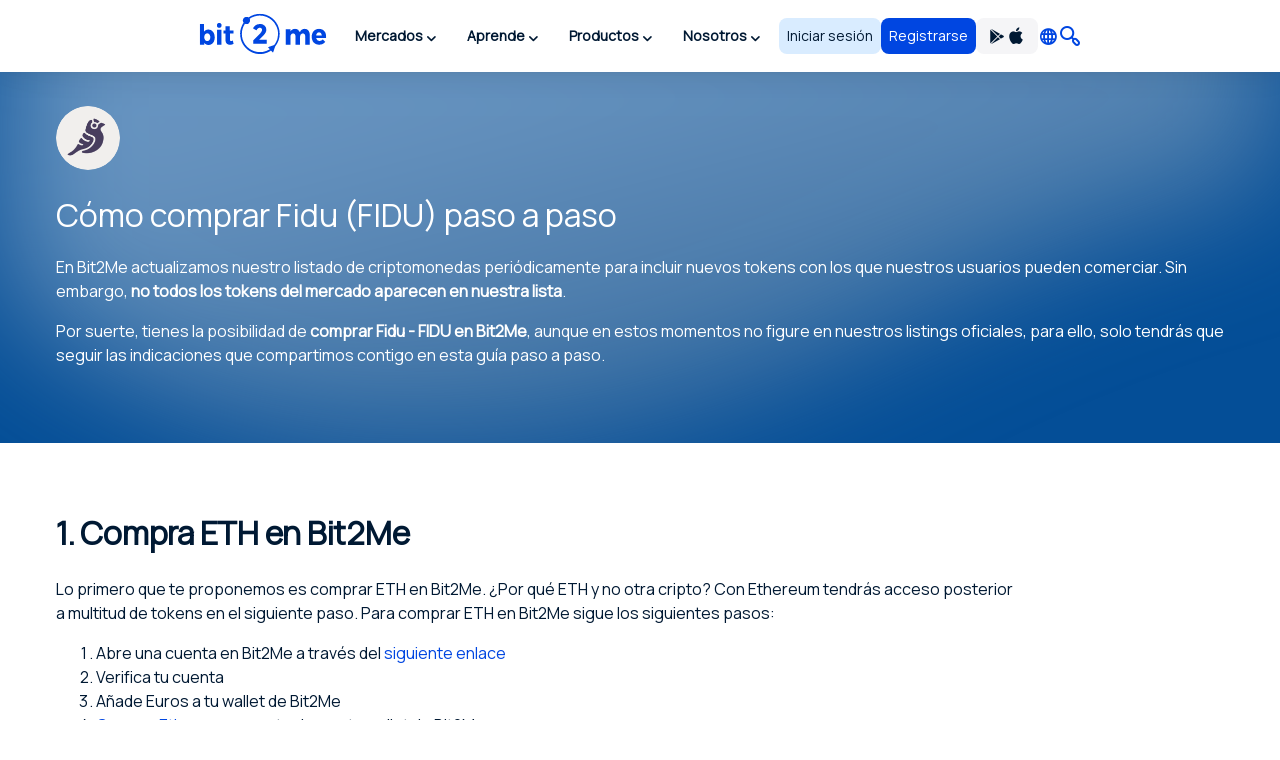

--- FILE ---
content_type: text/html; charset=utf8
request_url: https://bit2me.com/es/comprar-fidu
body_size: 23479
content:
 <!doctype html><!-- htmlmin:ignore --><html lang="es"><!-- htmlmin:ignore --><head><base href="https://bit2me.com/" ><meta charset="utf-8"><meta name="viewport" content="width=device-width, initial-scale=1, maximum-scale=1, user-scalable=no" ><link rel="apple-touch-icon" sizes="57x57" href="https://bit2me.com/assets/img/favicon/apple-icon-57x57.png"><link rel="apple-touch-icon" sizes="60x60" href="https://bit2me.com/assets/img/favicon/apple-icon-60x60.png"><link rel="apple-touch-icon" sizes="72x72" href="https://bit2me.com/assets/img/favicon/apple-icon-72x72.png"><link rel="apple-touch-icon" sizes="76x76" href="https://bit2me.com/assets/img/favicon/apple-icon-76x76.png"><link rel="apple-touch-icon" sizes="114x114" href="https://bit2me.com/assets/img/favicon/apple-icon-114x114.png"><link rel="apple-touch-icon" sizes="120x120" href="https://bit2me.com/assets/img/favicon/apple-icon-120x120.png"><link rel="apple-touch-icon" sizes="144x144" href="https://bit2me.com/assets/img/favicon/apple-icon-144x144.png"><link rel="apple-touch-icon" sizes="152x152" href="https://bit2me.com/assets/img/favicon/apple-icon-152x152.png"><link rel="apple-touch-icon" sizes="180x180" href="https://bit2me.com/assets/img/favicon/apple-icon-180x180.png"><link rel="icon" type="image/png" sizes="192x192" href="https://bit2me.com/assets/img/favicon/android-icon-192x192.png"><link rel="icon" type="image/png" sizes="32x32" href="https://bit2me.com/assets/img/favicon/favicon-32x32.png"><link rel="icon" type="image/png" sizes="96x96" href="https://bit2me.com/assets/img/favicon/favicon-96x96.png"><link rel="icon" type="image/png" sizes="16x16" href="https://bit2me.com/assets/img/favicon/favicon-16x16.png"><link rel="manifest" href="https://bit2me.com/assets/img/favicon/manifest.json"><meta name="msapplication-TileColor" content="#0046E1"><meta name="msapplication-TileImage" content="https://bit2me.com/assets/img/favicon/ms-icon-144x144.png"><meta name="theme-color" content="#0046E1"><script nonce="36622e6a918e5a0427cd50fb9210be1ad371a06f"> window.dataLayer = window.dataLayer || []; function gtag(){window.dataLayer.push(arguments);} gtag('js', new Date()); gtag('set', {'experiments': [{'id': 'eYNMiFTDRRaw4wJzNJKGYw', 'variant': '0'}]}); gtag('config', 'OPT-5T4HZM3'); </script><script nonce="b127b1aeed10365789f0dea7459aa52b3b727160" async data-api-host="https://proxy-flags.bit2me.com" data-client-key="sdk-fZ1kvCC5vHQa2ZJ" src="https://cdn.jsdelivr.net/npm/@growthbook/growthbook/dist/bundles/auto.min.js" ></script><script nonce="85d150bff738d0dab08592d2b6fb39ce2e7038f1"> window.sentryOnLoad = function () { Sentry.init({ environment: "production", }); }; </script><script defer src="https://sauron.bit2me.com/js-sdk-loader/31bb7bb7c1c93b7c5e348e0ec82b1a22.min.js" crossorigin="anonymous"></script><meta name="twitter:title" content="Cómo comprar Fidu (FIDU) al mejor precio 100% garantizado | Bit2Me" ><meta name="twitter:site" content="@bit2me" ><meta name="twitter:description" content="Compra Fidu FIDU online y al mejor precio. Fácil, rápido y seguro: tarjeta de crédito, débito o prepago, banco y efectivo. Con soporte telefónico." ><meta name="twitter:url" content="https://bit2me.com/es/comprar-fidu" ><meta name="twitter:image" content="https://bit2me.com/assets/img/og/bit2me-welcome.jpg" ><meta name="twitter:image:src" content="https://bit2me.com/assets/img/og/bit2me-welcome.jpg" ><meta name="twitter:card" content="summary_large_image" ><meta property="og:url" content="https://bit2me.com/es/comprar-fidu" ><meta property="og:type" content="website" ><meta property="og:site_name" content="Bit2Me" ><meta property="og:title" content="Cómo comprar Fidu (FIDU) al mejor precio 100% garantizado | Bit2Me" ><meta property="og:description" content="Compra Fidu FIDU online y al mejor precio. Fácil, rápido y seguro: tarjeta de crédito, débito o prepago, banco y efectivo. Con soporte telefónico." ><meta property="og:image" content="https://bit2me.com/assets/img/og/bit2me-welcome.jpg" ><meta property="og:image:width" content="1200" ><meta property="og:image:height" content="630" ><meta property="fb:admins" content="100008992328001" ><title>Cómo comprar Fidu (FIDU) al mejor precio 100% garantizado | Bit2Me</title><meta name="description" content="Compra Fidu FIDU online y al mejor precio. Fácil, rápido y seguro: tarjeta de crédito, débito o prepago, banco y efectivo. Con soporte telefónico." ><link rel="canonical" href="https://bit2me.com/es/comprar-fidu" ><link rel="alternate" href="https://bit2me.com/es/comprar-fidu" hreflang="es" ><link rel="alternate" href="https://bit2me.com/buy-fidu" hreflang="en" ><link rel="alternate" href="https://bit2me.com/es-AR/comprar-fidu" hreflang="es-AR" ><link rel="alternate" href="https://bit2me.com/pt-BR/comprar-fidu" hreflang="pt-BR" ><link rel="alternate" href="https://bit2me.com/pt-PT/comprar-fidu" hreflang="pt-PT" ><link rel="alternate" href="https://bit2me.com/fr/acheter-fidu" hreflang="fr" ><link rel="alternate" href="https://bit2me.com/it/comprare-fidu" hreflang="it" ><link rel="alternate" href="https://bit2me.com/pl/kup-fidu" hreflang="pl" ><link rel="alternate" href="https://bit2me.com/de/kaufen-fidu" hreflang="de" ><link rel="alternate" href="https://bit2me.com/el/buy-fidu" hreflang="el" ><link rel="alternate" href="https://bit2me.com/et/buy-fidu" hreflang="et" ><link rel="alternate" href="https://bit2me.com/fi/buy-fidu" hreflang="fi" ><link rel="alternate" href="https://bit2me.com/hr/buy-fidu" hreflang="hr" ><link rel="alternate" href="https://bit2me.com/lt/buy-fidu" hreflang="lt" ><link rel="alternate" href="https://bit2me.com/lv/buy-fidu" hreflang="lv" ><link rel="alternate" href="https://bit2me.com/nl/buy-fidu" hreflang="nl" ><link rel="alternate" href="https://bit2me.com/sk/buy-fidu" hreflang="sk" ><link rel="alternate" href="https://bit2me.com/sl/buy-fidu" hreflang="sl" ><link rel="alternate" href="https://bit2me.com/sv/buy-fidu" hreflang="sv" ><link rel="alternate" href="https://bit2me.com/tr/buy-fidu" hreflang="tr" ><link rel="alternate" hreflang="x-default" href="https://bit2me.com/buy-fidu" ><link rel="stylesheet" href="https://bit2me.com/assets/css/bit2me.common.css?v=1769078312691"><link rel="stylesheet" href="https://bit2me.com/assets/css/bit2me.page.buy.css?v=1769078312691"><script nonce="f7298733b4c019eaf91cd8ab49b395d6b715cd6a"> const GRECAPTCHA_KEY = "6LdYHTApAAAAAKmBdmiWH5nR0C6UZzsOySEK7fAD"; const APP_URL = "bit2me://wallet.bit2me.com/"; const BASE_URL = "https://bit2me.com/"; const GATEWAY_API_URL = "https://gateway.bit2me.com"; const ACCOUNT_URL = "https://app.bit2me.com/"; const LOGIN_URL = "https://app.bit2me.com/login"; const REGISTER_URL = "https://app.bit2me.com/register"; const REGISTER_COMPANY_URL = "https://app.bit2me.com/register;userType=company"; const QUICK_REGISTER_URL = "https://app.bit2me.com/register/quick-register"; const NEW_IDENTITY_URL = "https://app.bit2me.com//profile/identity/new"; const ACTIVITY_LIST_URL = "https://app.bit2me.com//activity/list"; const WALLET_URL = "https://app.bit2me.com/"; const CONVERTER_URL = "https://converter.bit2me.com/"; const ACADEMY_URL = "https://academy.bit2me.com/"; const TRADE_URL = "https://pro.bit2me.com/"; const RECOVER_PASSWORD_URL = "https://app.bit2me.com/login/recover-password"; const SECURITY_URL = "https://app.bit2me.com//security"; const COOKIE_DOMAIN = ".bit2me.com"; const TOP_BANNER_COOKIE_NAME = "b2m-top-banner"; const USER_INFO_TOKEN_COOKIE_NAME = "b2m-userInfo"; const REDIRECT_COOKIE_NAME = "b2m-redirect"; const LANGUAGE_COOKIE_NAME = "b2m-lang"; const FIAT_COOKIE_NAME = "b2m-currency-code"; const COOKIE_NOTICE_NAME = "b2m-cookie-notice"; const DOWNLOAD_APP_COOKIE_NAME = "b2m-download-app-modal-viewed"; const REFERRAL_COOKIE_NAME = "b2m-referral"; const REFRESH_TOKEN_COOKIE_NAME = "b2m-rtoken"; const B2M_QUICK_REGISTER_EMAIL_COOKIE_NAME = "b2m-quick-register-email"; const B2M_QUICK_REGISTER_DATA_COOKIE_NAME = "b2m-quick-register-data"; const B2M_QUICK_REGISTER_TYPE_COOKIE_NAME = "b2m-quick-register-type"; const ENVIRONMENT = "production"; const BITFONT_VERSION = "v10"; const CRYPTO_ICONS_LIB_VERSION = "v8"; const DEFAULT_FIAT = "EUR"; const DEFAULT_CURRENCY = "BTC"; const DEFAULT_LANGUAGE = "en"; const CLEVERTAP_ACCOUNT_ID = "W77-65R-R56Z"; const CLEVERTAP_LEAD_PROJECT_ID = "8RZ-RZ9-RW7Z"; const IS_LOCALHOST = false; const FRESHCHAT_UUID_APP = "70af6118-6c43-4984-8bf8-a429d2f82942"; const FRESHCHAT_UUID_MAINWEB = "1b3bf14d-01ba-45fe-a4af-0bf77d43e5ea"; const b2m = { version: "1.0.0-5cfa1e3", gtm: { enabled: true, dataLayer: { pageType: "oneproduct-info", pageCategory: "buy", pageAccess: "public", pageCode: 200, pageLanguage: "es", } }, urlData: {"requested":"https:\/\/bit2me.com\/es\/comprar-fidu","data":{"scheme":"https","host":"bit2me.com","port":null,"base":"https:\/\/bit2me.com","fullPath":"\/es\/comprar-fidu","path":"comprar-fidu","lang":"es","params":[],"search":""}}, seo: { title: { template: "Cómo comprar Fidu (FIDU) al mejor precio 100% garantizado | Bit2Me", rendered: "Cómo comprar Fidu (FIDU) al mejor precio 100% garantizado | Bit2Me", } }, app: {}, i18n: {}, pageData: {"enabled":true,"iframeable":false,"noindex":false,"theme":"light","allow_theme_injection":false,"gtm":{"enabled":true,"dataLayer":{"pageType":"oneproduct-info","pageCategory":"buy","pageAccess":"public","pageCode":200}},"snippets":{"topBar":true,"header":{"enabled":true,"theme":"light"},"footer":true,"modals":true,"freshchat":true},"getters":{"ticker":true,"b2mServices":true},"assets":{"autoload":false,"dependencies":[],"css":["bit2me.page.buy"],"js":["bit2me.page.buy"]},"mica":{"isRegulated":false,"showIsRegulatedBanner":false},"id":"BUY_CURRENCY_PAGE","page_id":"buy-page","canonical":true,"urls":{"de":"kaufen-*","el":"buy-*","en":"buy-*","es":"comprar-*","es-AR":"comprar-*","et":"buy-*","fi":"buy-*","fr":"acheter-*","hr":"buy-*","it":"comprare-*","lt":"buy-*","lv":"buy-*","nl":"buy-*","pl":"kup-*","pt-BR":"comprar-*","pt-PT":"comprar-*","sk":"buy-*","sl":"buy-*","sv":"buy-*","tr":"buy-*"},"currency":{"enabled":true,"symbol":"FIDU","name":"Fidu","mainwebUri":"fidu","default":false,"type":"currency","createdAt":"2016-01-01 00:00:00","prices":{"value":{"now":0,"yesterday":0,"week":0},"change":{"one-day":0,"one-week":0}},"image":"https:\/\/assets.coingecko.com\/coins\/images\/25944\/large\/GFI-asset-icon.png?1654827482","supported":false,"favourite":false,"settings":null,"chartData":null,"marketData":null,"services":null,"inContentConfig":null,"slug":"fidu","pairsWith":null},"currencyMatch":true}, grecaptcha: { v3: "6LdsuBEsAAAAANeaia1dAO_pcwwmklLF07q3KM7G", }, languages: { list: null, /* To be filled by /api/v1/b2m-object */ current: {"enabled":true,"lang":"es","lang_code":"es","lang_long":"Espa\u00f1ol","data":{"lang":"es","region":null,"flag":"https:\/\/assets.bit2me.com\/assets\/images\/flags-language\/square\/es.svg"}}, }, currencies: { list: null, /* To be filled by /api/v1/b2m-object */ current: {"enabled":true,"symbol":"FIDU","name":"Fidu","mainwebUri":"fidu","default":false,"type":"currency","createdAt":"2016-01-01 00:00:00","prices":{"value":{"now":0,"yesterday":0,"week":0},"change":{"one-day":0,"one-week":0}},"image":"https:\/\/assets.coingecko.com\/coins\/images\/25944\/large\/GFI-asset-icon.png?1654827482","supported":false,"favourite":false,"settings":null,"chartData":null,"marketData":null,"services":null,"inContentConfig":null,"slug":"fidu","pairsWith":null}, }, fiat: { list: null, /* To be filled by /api/v1/b2m-object */ }, } </script><style> #push-promo .text { font-weight: bold; } @media (max-width: 575px) { #push-promo .not-mobile { display: none; } } #push-promo span.link { display: inline-flex; padding: var(--space-2) var(--space-3); justify-content: center; align-items: center; gap: var(--space-1); border-radius: var(--radius-s); background: var(--surface-promo-high); color: var(--content-high); text-align: center; font-size: 14px; font-style: normal; font-weight: 700; line-height: 20px; text-decoration: none; margin-left: 4px; } </style><style> #promo-400 .text { font-weight: bold; } @media (max-width: 575px) { #promo-400 .not-mobile { display: none; } } @media (min-width: 576px) { #promo-400 .not-desktop { display: none; } } #promo-400 span.link { display: inline-flex; padding: var(--space-2) var(--space-3); justify-content: center; align-items: center; gap: var(--space-1); border-radius: var(--radius-s); background: var(--surface-promo-high); color: var(--content-high); text-align: center; font-size: 14px; font-style: normal; font-weight: 700; line-height: 20px; text-decoration: none; margin-left: 4px; } </style><style> #bit2me-launchpad-a1x-reserve .shortcode-b2m-countdown { display: inline-flex !important; margin-left: 8px; } #bit2me-launchpad-a1x-reserve .text { font-weight: bold; } #bit2me-launchpad-a1x-reserve span.link { display: inline-flex; padding: var(--space-2) var(--space-3); justify-content: center; align-items: center; gap: var(--space-1); border-radius: var(--radius-s); background: var(--surface-promo-high); color: var(--content-high); text-align: center; font-size: 14px; font-style: normal; font-weight: 700; line-height: 20px; text-decoration: none; margin-left: 4px; } </style><style> #push-promo .text { font-weight: bold; } @media (max-width: 575px) { #push-promo .not-mobile { display: none; } } #push-promo span.link { display: inline-flex; padding: var(--space-2) var(--space-3); justify-content: center; align-items: center; gap: var(--space-1); border-radius: var(--radius-s); background: var(--surface-promo-high); color: var(--content-high); text-align: center; font-size: 14px; font-style: normal; font-weight: 700; line-height: 20px; text-decoration: none; margin-left: 4px; } </style><style> #promo-400 .text { font-weight: bold; } @media (max-width: 575px) { #promo-400 .not-mobile { display: none; } } @media (min-width: 576px) { #promo-400 .not-desktop { display: none; } } #promo-400 span.link { display: inline-flex; padding: var(--space-2) var(--space-3); justify-content: center; align-items: center; gap: var(--space-1); border-radius: var(--radius-s); background: var(--surface-promo-high); color: var(--content-high); text-align: center; font-size: 14px; font-style: normal; font-weight: 700; line-height: 20px; text-decoration: none; margin-left: 4px; } </style><style> #bit2me-launchpad-a1x-reserve .shortcode-b2m-countdown { display: inline-flex !important; margin-left: 8px; } #bit2me-launchpad-a1x-reserve .text { font-weight: bold; } #bit2me-launchpad-a1x-reserve span.link { display: inline-flex; padding: var(--space-2) var(--space-3); justify-content: center; align-items: center; gap: var(--space-1); border-radius: var(--radius-s); background: var(--surface-promo-high); color: var(--content-high); text-align: center; font-size: 14px; font-style: normal; font-weight: 700; line-height: 20px; text-decoration: none; margin-left: 4px; } </style></head><!-- htmlmin:ignore --><body id="buy-page" data-theme="light" data-lang="es" data-lang-code="es" data-lang-name="Español" data-session="guest" class="b2m-scroll has-top-bar has-header has-footer has-modals has-freshchat has-gtm" ><!-- htmlmin:ignore --><div class="b2m-block block-go-to-main-content"><a class="admin-bar skip-link" id="bi-www-buy-currency-page-es-go-main-content" href="https://bit2me.com/es/comprar-fidu#content"> Saltar al contenido principal </a></div><div data-nosnippet class="bit2me-top-banner-wrapper"><div id="push-promo" class="b2m-component-top-banner " style="display:none;" data-from="1738792800" data-until="1739782800" ><a href="https://bit2me.com/es/registro?utm_source=bit2me&utm_content=topbar&utm_medium=internal&utm_campaign=pushsemana6&mkt_kind=seo&prm=ACADUN15100" target="_blank" title="Oferta flash: 15€ en Bitcoin GRATIS para nuevos usuarios🔥" ><div><span class="text not-mobile">Oferta flash: </span><span class="text">15€ en Bitcoin GRATIS para nuevos usuarios🔥</span><span class="link"> ¡Regístrate! </span></div></a><button class="b2m-component b2m-button primary ghost large hug dismiss-banner-button " data-id="push-promo" aria-label="Cerrar" data-state="idle" ><span class="button-inner"><span class="button-state-wrapper idle"><span class="icon"><i class="b2m-component b2m-icon-close" aria-hidden="true" ></i></span></span></span></button></div><div id="promo-400" class="b2m-component-top-banner " style="display:none;" data-from="1758664800" data-until="1769205601" ><a href="https://app.bit2me.com/register?utm_source=bit2me&utm_medium=internal&utm_campaign=400monedas&utm_content=webhome&mkt_kind=internal" target="_blank" title="¡Gana 400 € en BTC! 🔥 Participa con tu próxima compra." ><div><span class="text not-mobile">¡Llévate 400 € en Bitcoin! 🔥 Participa con tu próxima compra y descubre si eres el afortunado.</span><span class="text not-desktop">¡Gana 400 € en BTC! 🔥 Participa con tu próxima compra.</span><span class="link"> ¡Regístrate y compra! </span></div></a><button class="b2m-component b2m-button primary ghost large hug dismiss-banner-button " data-id="promo-400" aria-label="Cerrar" data-state="idle" ><span class="button-inner"><span class="button-state-wrapper idle"><span class="icon"><i class="b2m-component b2m-icon-close" aria-hidden="true" ></i></span></span></span></button></div><div id="bit2me-launchpad-a1x-reserve" class="b2m-component-top-banner " style="display:none;" data-from="1733130053" data-until="1733698788" ><a href="https://bit2me.com/es/suite/launchpad/project/a1x" target="_blank" title="Más información sobre la IEO de a1x" ><div><img src="https://assets.bit2me.com/crypto-icons/v8/svg/a1x-circle-solid-default.svg" alt=""><span class="text">Nuevo Bit2Me Launchpad: A1X</span><span class="shortcode-b2m-countdown compact loading" data-countdown-end="2024-12-08T22:59:48.078Z"><span class="countdown-element days"><span class="time-value-wrapper"><span class="time-value">0</span><span class="time">d</span></span></span><span class="countdown-element hours"><span class="time-value-wrapper"><span class="time-value">0</span><span class="time">h</span></span></span><span class="countdown-element minutes"><span class="time-value-wrapper"><span class="time-value">0</span><span class="time">m</span></span></span><span class="countdown-element seconds"><span class="time-value-wrapper"><span class="time-value">0</span><span class="time">s</span></span></span></span><span class="link"> Reservar </span></div></a><button class="b2m-component b2m-button primary ghost large hug dismiss-banner-button " data-id="bit2me-launchpad-a1x-reserve" aria-label="Cerrar" data-state="idle" ><span class="button-inner"><span class="button-state-wrapper idle"><span class="icon"><i class="b2m-component b2m-icon-close" aria-hidden="true" ></i></span></span></span></button></div></div><header class="b2m-component component-header header-wrapper" data-theme="light" data-hj-allow="true" ><div class="header-container"><nav class="b2m-navbar b2m-scroll" aria-label=""><div class="block left"><div class="navbar-brand tm-menu-element-logo"><a href="https://bit2me.com/"><img src="https://bit2me.com/assets/img/header/brand/bit2me-logo-light.svg" title="¡Celebramos el 10º aniversario de Bit2Me!" alt="Bit2Me logo" class="d-block" ></a></div><div class="b2m-component component-menu b2m-scroll"><div class="d-lg-none"><div class="b2m-component component-user-panel wrapped-in-menu"><ul class="menu"><li class="menu-element-sign-in" data-when="loged-out"><a class="b2m-component component-button primary-low filled medium fill button-sign-in d-none d-lg-block" data-state="idle" id="bi-www-buy-currency-page-es-user-panel-login-xs" href="https://app.bit2me.com/login" title="Accede con tu cuenta Bit2Me" target="_blank" data-xs-width="fill" ><span class="button-inner"><span class="button-state-wrapper" data-state="idle" ><span class="text"><span class="d-none d-md-block"> Iniciar sesión </span><span class="d-block d-md-none"> Acceder </span></span></span></span></a><a class="b2m-component component-button primary filled medium fill button-register" data-state="idle" id="bi-www-buy-currency-page-es-user-panel-register-xs" href="https://app.bit2me.com/register" title="Crea una cuenta de usuario de Bit2Me" target="_blank" data-xs-width="fill" ><span class="button-inner"><span class="button-state-wrapper" data-state="idle" ><span class="text"> Registrarse </span></span></span></a></li></ul></div></div><ul class="main-menu"><li class="menu-element has-dropdown" ><button tabindex="0" type="button" data-toggle="dropdown" data-delay="80" aria-haspopup="true" aria-expanded="false" data-hover="dropdown" data-close-others="true" class="menu-element-button tm-menu-element dropdown-toggle"><span class="d-block text"> Mercados </span><span class="arrow-box"><i class="b2m-component component-icon b2m-icon-chevron-down d-none d-sm-block" aria-hidden="true" ></i><i class="b2m-component component-icon b2m-icon-chevron-right d-block d-sm-none" aria-hidden="true" ></i></span></button><div class="b2m-component component-navbar-dropdown dropdown-menu b2m-scroll dropdown-menu" hidden><div class="mobile-navigation d-block d-sm-none"><div class="container"><button class="b2m-component component-button primary ghost small hug mr4 dropdown-toggle" data-state="idle" type="button" aria-label="Volver atrás" data-xs-width="hug" ><span class="button-inner"><span class="button-state-wrapper" data-state="idle" ><span class="icon"><i class="b2m-component component-icon b2m-icon-arrow-left" aria-hidden="true" ></i></span></span></span></button><span> Mercados </span></div></div><div class="component-navbar-dropdown-content"><div class="b2m-component component-grid-content"><div class="container"><div class="row "><div class="item col-12 col-lg-4 header-column" ><p class="title-column">Populares</p><a class="b2m-component component-info-price" id="bi-www-buy-currency-page-es-header-price-dropdown-popular-b2m" href="https://bit2me.com/es/precio/bit2me-token" title="Precio de B2M 0,010€"><div class="left"><div class="graphic"><span class="b2m-component component-avatar content-high" data-size="medium" data-type="coin" ><span class="avatar-wrapper" style="background-image: url('https://assets.bit2me.com/crypto-icons/v8/svg/b2m-circle-solid-default.svg')"></span><span class="background surface-low"></span></span></div><div class="text-wrapper"><p class="name"> Bit2Me Token </p><div class="symbol-wrapper"><span class="symbol"> B2M </span><div class="b2m-component component-tag content-high surface-promo-high" data-size="small" ><span>Destacado</span></div></div></div></div><div class="right"><div class="price"><span class="b2m-component component-value" data-status="idle" data-value="0.009668" data-property="price" data-multiplier="1" data-fiat-symbol="EUR" data-symbol="B2M" data-time="today" data-keep-updated ><span class="inner"><span class="value"> 0,010€ </span></span></span></div><div class="change"><span class="b2m-component component-value" data-status="idle" data-value="-1.9561209616685" data-property="change" data-multiplier="1" data-fiat-symbol="EUR" data-symbol="B2M" data-time="yesterday" data-change="negative" data-keep-updated ><span class="inner"><span class="value"> -1,96% </span></span></span></div></div></a><a class="b2m-component component-info-price" id="bi-www-buy-currency-page-es-header-price-dropdown-popular-btc" href="https://bit2me.com/es/precio/bitcoin" title="Precio de BTC 76.114,00€"><div class="left"><div class="graphic"><span class="b2m-component component-avatar content-high" data-size="medium" data-type="coin" ><span class="avatar-wrapper" style="background-image: url('https://assets.bit2me.com/crypto-icons/v8/svg/btc-circle-solid-default.svg')"></span><span class="background surface-low"></span></span></div><div class="text-wrapper"><p class="name"> Bitcoin </p><div class="symbol-wrapper"><span class="symbol"> BTC </span></div></div></div><div class="right"><div class="price"><span class="b2m-component component-value" data-status="idle" data-value="76114" data-property="price" data-multiplier="1" data-fiat-symbol="EUR" data-symbol="BTC" data-time="today" data-keep-updated ><span class="inner"><span class="value"> 76.114,00€ </span></span></span></div><div class="change"><span class="b2m-component component-value" data-status="idle" data-value="-1.9925091830021" data-property="change" data-multiplier="1" data-fiat-symbol="EUR" data-symbol="BTC" data-time="yesterday" data-change="negative" data-keep-updated ><span class="inner"><span class="value"> -1,99% </span></span></span></div></div></a><a class="b2m-component component-info-price" id="bi-www-buy-currency-page-es-header-price-dropdown-popular-eth" href="https://bit2me.com/es/precio/ethereum" title="Precio de ETH 2.527,33€"><div class="left"><div class="graphic"><span class="b2m-component component-avatar content-high" data-size="medium" data-type="coin" ><span class="avatar-wrapper" style="background-image: url('https://assets.bit2me.com/crypto-icons/v8/svg/eth-circle-solid-default.svg')"></span><span class="background surface-low"></span></span></div><div class="text-wrapper"><p class="name"> Ethereum </p><div class="symbol-wrapper"><span class="symbol"> ETH </span></div></div></div><div class="right"><div class="price"><span class="b2m-component component-value" data-status="idle" data-value="2527.33" data-property="price" data-multiplier="1" data-fiat-symbol="EUR" data-symbol="ETH" data-time="today" data-keep-updated ><span class="inner"><span class="value"> 2.527,33€ </span></span></span></div><div class="change"><span class="b2m-component component-value" data-status="idle" data-value="-4.3782790851204" data-property="change" data-multiplier="1" data-fiat-symbol="EUR" data-symbol="ETH" data-time="yesterday" data-change="negative" data-keep-updated ><span class="inner"><span class="value"> -4,38% </span></span></span></div></div></a><a class="b2m-component component-info-price" id="bi-www-buy-currency-page-es-header-price-dropdown-popular-sol" href="https://bit2me.com/es/precio/solana" title="Precio de SOL 108,90€"><div class="left"><div class="graphic"><span class="b2m-component component-avatar content-high" data-size="medium" data-type="coin" ><span class="avatar-wrapper" style="background-image: url('https://assets.bit2me.com/crypto-icons/v8/svg/sol-circle-solid-default.svg')"></span><span class="background surface-low"></span></span></div><div class="text-wrapper"><p class="name"> Solana </p><div class="symbol-wrapper"><span class="symbol"> SOL </span></div></div></div><div class="right"><div class="price"><span class="b2m-component component-value" data-status="idle" data-value="108.9" data-property="price" data-multiplier="1" data-fiat-symbol="EUR" data-symbol="SOL" data-time="today" data-keep-updated ><span class="inner"><span class="value"> 108,90€ </span></span></span></div><div class="change"><span class="b2m-component component-value" data-status="idle" data-value="-1.0015945663776" data-property="change" data-multiplier="1" data-fiat-symbol="EUR" data-symbol="SOL" data-time="yesterday" data-change="negative" data-keep-updated ><span class="inner"><span class="value"> -1% </span></span></span></div></div></a><a class="b2m-component component-info-price" id="bi-www-buy-currency-page-es-header-price-dropdown-popular-ada" href="https://bit2me.com/es/precio/cardano" title="Precio de ADA 0,30€"><div class="left"><div class="graphic"><span class="b2m-component component-avatar content-high" data-size="medium" data-type="coin" ><span class="avatar-wrapper" style="background-image: url('https://assets.bit2me.com/crypto-icons/v8/svg/ada-circle-solid-default.svg')"></span><span class="background surface-low"></span></span></div><div class="text-wrapper"><p class="name"> Cardano </p><div class="symbol-wrapper"><span class="symbol"> ADA </span></div></div></div><div class="right"><div class="price"><span class="b2m-component component-value" data-status="idle" data-value="0.304426" data-property="price" data-multiplier="1" data-fiat-symbol="EUR" data-symbol="ADA" data-time="today" data-keep-updated ><span class="inner"><span class="value"> 0,30€ </span></span></span></div><div class="change"><span class="b2m-component component-value" data-status="idle" data-value="-1.0788659162167" data-property="change" data-multiplier="1" data-fiat-symbol="EUR" data-symbol="ADA" data-time="yesterday" data-change="negative" data-keep-updated ><span class="inner"><span class="value"> -1,08% </span></span></span></div></div></a></div><div class="item col-12 col-lg-4 header-column" ><p class="title-column">Top de la semana</p><a class="b2m-component component-info-price" id="bi-www-buy-currency-page-es-header-price-dropdown-top-axs" href="https://bit2me.com/es/precio/axie-infinity" title="Precio de AXS 2,03€"><div class="left"><div class="graphic"><span class="b2m-component component-avatar content-high" data-size="medium" data-type="coin" ><span class="avatar-wrapper" style="background-image: url('https://assets.bit2me.com/crypto-icons/v8/svg/axs-circle-solid-default.svg')"></span><span class="background surface-low"></span></span></div><div class="text-wrapper"><p class="name"> Axie Infinity Shard </p><div class="symbol-wrapper"><span class="symbol"> AXS </span></div></div></div><div class="right"><div class="price"><span class="b2m-component component-value" data-status="idle" data-value="2.03" data-property="price" data-multiplier="1" data-fiat-symbol="EUR" data-symbol="AXS" data-time="today" data-keep-updated ><span class="inner"><span class="value"> 2,03€ </span></span></span></div><div class="change"><span class="b2m-component component-value" data-status="idle" data-value="85.627206417804" data-property="change" data-multiplier="1" data-fiat-symbol="EUR" data-symbol="AXS" data-time="week" data-change="positive" data-keep-updated ><span class="inner"><span class="value"> 85,63% </span></span></span></div></div></a><a class="b2m-component component-info-price" id="bi-www-buy-currency-page-es-header-price-dropdown-top-sxt" href="https://bit2me.com/es/precio/space-and-time" title="Precio de SXT 0,03€"><div class="left"><div class="graphic"><span class="b2m-component component-avatar content-high" data-size="medium" data-type="coin" ><span class="avatar-wrapper" style="background-image: url('https://assets.bit2me.com/crypto-icons/v8/svg/sxt-circle-solid-default.svg')"></span><span class="background surface-low"></span></span></div><div class="text-wrapper"><p class="name"> Space and Time </p><div class="symbol-wrapper"><span class="symbol"> SXT </span></div></div></div><div class="right"><div class="price"><span class="b2m-component component-value" data-status="idle" data-value="0.03498" data-property="price" data-multiplier="1" data-fiat-symbol="EUR" data-symbol="SXT" data-time="today" data-keep-updated ><span class="inner"><span class="value"> 0,03€ </span></span></span></div><div class="change"><span class="b2m-component component-value" data-status="idle" data-value="45.683281388279" data-property="change" data-multiplier="1" data-fiat-symbol="EUR" data-symbol="SXT" data-time="week" data-change="positive" data-keep-updated ><span class="inner"><span class="value"> 45,68% </span></span></span></div></div></a><a class="b2m-component component-info-price" id="bi-www-buy-currency-page-es-header-price-dropdown-top-vgx" href="https://bit2me.com/es/precio/voyager-token" title="Precio de VGX 0,0005€"><div class="left"><div class="graphic"><span class="b2m-component component-avatar content-high" data-size="medium" data-type="coin" ><span class="avatar-wrapper" style="background-image: url('https://assets.bit2me.com/crypto-icons/v8/svg/vgx-circle-solid-default.svg')"></span><span class="background surface-low"></span></span></div><div class="text-wrapper"><p class="name"> Voyager Token </p><div class="symbol-wrapper"><span class="symbol"> VGX </span></div></div></div><div class="right"><div class="price"><span class="b2m-component component-value" data-status="idle" data-value="0.00045414921801555" data-property="price" data-multiplier="1" data-fiat-symbol="EUR" data-symbol="VGX" data-time="today" data-keep-updated ><span class="inner"><span class="value"> 0,0005€ </span></span></span></div><div class="change"><span class="b2m-component component-value" data-status="idle" data-value="34.356714176128" data-property="change" data-multiplier="1" data-fiat-symbol="EUR" data-symbol="VGX" data-time="week" data-change="positive" data-keep-updated ><span class="inner"><span class="value"> 34,36% </span></span></span></div></div></a><a class="b2m-component component-info-price" id="bi-www-buy-currency-page-es-header-price-dropdown-top-rose" href="https://bit2me.com/es/precio/oasis-network" title="Precio de ROSE 0,02€"><div class="left"><div class="graphic"><span class="b2m-component component-avatar content-high" data-size="medium" data-type="coin" ><span class="avatar-wrapper" style="background-image: url('https://assets.bit2me.com/crypto-icons/v8/svg/rose-circle-solid-default.svg')"></span><span class="background surface-low"></span></span></div><div class="text-wrapper"><p class="name"> Oasis Network </p><div class="symbol-wrapper"><span class="symbol"> ROSE </span></div></div></div><div class="right"><div class="price"><span class="b2m-component component-value" data-status="idle" data-value="0.016391761387916" data-property="price" data-multiplier="1" data-fiat-symbol="EUR" data-symbol="ROSE" data-time="today" data-keep-updated ><span class="inner"><span class="value"> 0,02€ </span></span></span></div><div class="change"><span class="b2m-component component-value" data-status="idle" data-value="28.619736578035" data-property="change" data-multiplier="1" data-fiat-symbol="EUR" data-symbol="ROSE" data-time="week" data-change="positive" data-keep-updated ><span class="inner"><span class="value"> 28,62% </span></span></span></div></div></a><a class="b2m-component component-info-price" id="bi-www-buy-currency-page-es-header-price-dropdown-top-resolv" href="https://bit2me.com/es/precio/resolv" title="Precio de RESOLV 0,09€"><div class="left"><div class="graphic"><span class="b2m-component component-avatar content-high" data-size="medium" data-type="coin" ><span class="avatar-wrapper" style="background-image: url('https://assets.bit2me.com/crypto-icons/v8/svg/resolv-circle-solid-default.svg')"></span><span class="background surface-low"></span></span></div><div class="text-wrapper"><p class="name"> Resolv </p><div class="symbol-wrapper"><span class="symbol"> RESOLV </span></div></div></div><div class="right"><div class="price"><span class="b2m-component component-value" data-status="idle" data-value="0.085753354414153" data-property="price" data-multiplier="1" data-fiat-symbol="EUR" data-symbol="RESOLV" data-time="today" data-keep-updated ><span class="inner"><span class="value"> 0,09€ </span></span></span></div><div class="change"><span class="b2m-component component-value" data-status="idle" data-value="26.126506209353" data-property="change" data-multiplier="1" data-fiat-symbol="EUR" data-symbol="RESOLV" data-time="week" data-change="positive" data-keep-updated ><span class="inner"><span class="value"> 26,13% </span></span></span></div></div></a></div><div class="item col-12 col-lg-4 header-column" ><p class="title-column">Últimas añadidas</p><a class="b2m-component component-info-price" id="bi-www-buy-currency-page-es-header-price-dropdown-recent-resolv" href="https://bit2me.com/es/precio/resolv" title="Precio de RESOLV 0,09€"><div class="left"><div class="graphic"><span class="b2m-component component-avatar content-high" data-size="medium" data-type="coin" ><span class="avatar-wrapper" style="background-image: url('https://assets.bit2me.com/crypto-icons/v8/svg/resolv-circle-solid-default.svg')"></span><span class="background surface-low"></span></span></div><div class="text-wrapper"><p class="name"> Resolv </p><div class="symbol-wrapper"><span class="symbol"> RESOLV </span></div></div></div><div class="right"><div class="price"><span class="b2m-component component-value" data-status="idle" data-value="0.085753354414153" data-property="price" data-multiplier="1" data-fiat-symbol="EUR" data-symbol="RESOLV" data-time="today" data-keep-updated ><span class="inner"><span class="value"> 0,09€ </span></span></span></div><div class="change"><span class="b2m-component component-value" data-status="idle" data-value="2.0087632378187" data-property="change" data-multiplier="1" data-fiat-symbol="EUR" data-symbol="RESOLV" data-time="yesterday" data-change="positive" data-keep-updated ><span class="inner"><span class="value"> 2,01% </span></span></span></div></div></a><a class="b2m-component component-info-price" id="bi-www-buy-currency-page-es-header-price-dropdown-recent-cc" href="https://bit2me.com/es/precio/canton" title="Precio de CC 0,12€"><div class="left"><div class="graphic"><span class="b2m-component component-avatar content-high" data-size="medium" data-type="coin" ><span class="avatar-wrapper" style="background-image: url('https://assets.bit2me.com/crypto-icons/v8/svg/cc-circle-solid-default.svg')"></span><span class="background surface-low"></span></span></div><div class="text-wrapper"><p class="name"> Canton </p><div class="symbol-wrapper"><span class="symbol"> CC </span></div></div></div><div class="right"><div class="price"><span class="b2m-component component-value" data-status="idle" data-value="0.11525" data-property="price" data-multiplier="1" data-fiat-symbol="EUR" data-symbol="CC" data-time="today" data-keep-updated ><span class="inner"><span class="value"> 0,12€ </span></span></span></div><div class="change"><span class="b2m-component component-value" data-status="idle" data-value="10.343860743324" data-property="change" data-multiplier="1" data-fiat-symbol="EUR" data-symbol="CC" data-time="yesterday" data-change="positive" data-keep-updated ><span class="inner"><span class="value"> 10,34% </span></span></span></div></div></a><a class="b2m-component component-info-price" id="bi-www-buy-currency-page-es-header-price-dropdown-recent-tanssi" href="https://bit2me.com/es/precio/tanssi" title="Precio de TANSSI 0,005€"><div class="left"><div class="graphic"><span class="b2m-component component-avatar content-high" data-size="medium" data-type="coin" ><span class="avatar-wrapper" style="background-image: url('https://assets.bit2me.com/crypto-icons/v8/svg/tanssi-circle-solid-default.svg')"></span><span class="background surface-low"></span></span></div><div class="text-wrapper"><p class="name"> Tanssi </p><div class="symbol-wrapper"><span class="symbol"> TANSSI </span></div></div></div><div class="right"><div class="price"><span class="b2m-component component-value" data-status="idle" data-value="0.0045970429877788" data-property="price" data-multiplier="1" data-fiat-symbol="EUR" data-symbol="TANSSI" data-time="today" data-keep-updated ><span class="inner"><span class="value"> 0,005€ </span></span></span></div><div class="change"><span class="b2m-component component-value" data-status="idle" data-value="-33.573283561066" data-property="change" data-multiplier="1" data-fiat-symbol="EUR" data-symbol="TANSSI" data-time="yesterday" data-change="negative" data-keep-updated ><span class="inner"><span class="value"> -33,57% </span></span></span></div></div></a><a class="b2m-component component-info-price" id="bi-www-buy-currency-page-es-header-price-dropdown-recent-eqty" href="https://bit2me.com/es/precio/eqty" title="Precio de EQTY 0,003€"><div class="left"><div class="graphic"><span class="b2m-component component-avatar content-high" data-size="medium" data-type="coin" ><span class="avatar-wrapper" style="background-image: url('https://assets.bit2me.com/crypto-icons/v8/svg/eqty-circle-solid-default.svg')"></span><span class="background surface-low"></span></span></div><div class="text-wrapper"><p class="name"> EQTY </p><div class="symbol-wrapper"><span class="symbol"> EQTY </span></div></div></div><div class="right"><div class="price"><span class="b2m-component component-value" data-status="idle" data-value="0.0031873263236" data-property="price" data-multiplier="1" data-fiat-symbol="EUR" data-symbol="EQTY" data-time="today" data-keep-updated ><span class="inner"><span class="value"> 0,003€ </span></span></span></div><div class="change"><span class="b2m-component component-value" data-status="idle" data-value="3.003028729695" data-property="change" data-multiplier="1" data-fiat-symbol="EUR" data-symbol="EQTY" data-time="yesterday" data-change="positive" data-keep-updated ><span class="inner"><span class="value"> 3% </span></span></span></div></div></a><a class="b2m-component component-info-price" id="bi-www-buy-currency-page-es-header-price-dropdown-recent-elizaos" href="https://bit2me.com/es/precio/elizaos" title="Precio de ELIZAOS 0,002€"><div class="left"><div class="graphic"><span class="b2m-component component-avatar content-high" data-size="medium" data-type="coin" ><span class="avatar-wrapper" style="background-image: url('https://assets.bit2me.com/crypto-icons/v8/svg/elizaos-circle-solid-default.svg')"></span><span class="background surface-low"></span></span></div><div class="text-wrapper"><p class="name"> ElizaOS </p><div class="symbol-wrapper"><span class="symbol"> ELIZAOS </span></div></div></div><div class="right"><div class="price"><span class="b2m-component component-value" data-status="idle" data-value="0.0023570634988463" data-property="price" data-multiplier="1" data-fiat-symbol="EUR" data-symbol="ELIZAOS" data-time="today" data-keep-updated ><span class="inner"><span class="value"> 0,002€ </span></span></span></div><div class="change"><span class="b2m-component component-value" data-status="idle" data-value="9.2259864087204" data-property="change" data-multiplier="1" data-fiat-symbol="EUR" data-symbol="ELIZAOS" data-time="yesterday" data-change="positive" data-keep-updated ><span class="inner"><span class="value"> 9,23% </span></span></span></div></div></a></div></div></div></div><div class="b2m-component component-grid-content"><div class="container"><div class="row "><div class="item col-12 header-column" ><a class="b2m-component component-button primary ghost large hug" data-state="idle" id="bi-www-buy-currency-page-es-header-price-page" href="https://bit2me.com/es/precio" title="Precios y gráficos de criptomonedas" data-xs-width="fill" ><span class="button-inner"><span class="button-state-wrapper" data-state="idle" ><span class="text"> Ver todas las criptomonedas (419 disponibles) </span><span class="icon"><i class="b2m-component component-icon b2m-icon-arrow-right" aria-hidden="true" ></i></span></span></span></a></div></div></div></div></div></div></li><li class="menu-element has-dropdown" ><button tabindex="0" type="button" data-toggle="dropdown" data-delay="80" aria-haspopup="true" aria-expanded="false" data-hover="dropdown" data-close-others="true" class="menu-element-button tm-menu-element dropdown-toggle"><span class="d-block text"> Aprende </span><span class="arrow-box"><i class="b2m-component component-icon b2m-icon-chevron-down d-none d-sm-block" aria-hidden="true" ></i><i class="b2m-component component-icon b2m-icon-chevron-right d-block d-sm-none" aria-hidden="true" ></i></span></button><div class="b2m-component component-navbar-dropdown dropdown-menu b2m-scroll dropdown-menu" hidden><div class="mobile-navigation d-block d-sm-none"><div class="container"><button class="b2m-component component-button primary ghost small hug mr4 dropdown-toggle" data-state="idle" type="button" aria-label="Volver atrás" data-xs-width="hug" ><span class="button-inner"><span class="button-state-wrapper" data-state="idle" ><span class="icon"><i class="b2m-component component-icon b2m-icon-arrow-left" aria-hidden="true" ></i></span></span></span></button><span> Aprende </span></div></div><div class="component-navbar-dropdown-content"><div class="b2m-component component-grid-content"><div class="container"><div class="row "><div class="item col-12 col-lg-4 header-column" ><p class="title-column">Primeros pasos</p><a class="b2m-component component-dropdown-item has-text" id="bi-www-buy-currency-page-es-header-learn-dropdown-what-is-btc" href="https://academy.bit2me.com/que-es-bitcoin-resumen/" target="_blank" ><span class="b2m-component component-avatar content-primary" data-size="medium" data-type="icon" ><span class="avatar-wrapper"><i class="b2m-component component-icon b2m-icon-book" aria-hidden="true" ></i></span><span class="background surface-action-low"></span></span><div class="content"><p class="title"> ¿Bitcoin?¿Qué es eso? </p><p class="text">¿Aún no sabes qué es Bitcoin? ¡No te quedes atrás!</p></div></a><a class="b2m-component component-dropdown-item has-text" id="bi-www-buy-currency-page-es-header-learn-dropdown-exchange-safely" href="https://academy.bit2me.com/cambiar-bitcoin-dinero-efectivo-de-forma-segura/" target="_blank" ><span class="b2m-component component-avatar content-primary" data-size="medium" data-type="icon" ><span class="avatar-wrapper"><i class="b2m-component component-icon b2m-icon-book" aria-hidden="true" ></i></span><span class="background surface-action-low"></span></span><div class="content"><p class="title"> ¿Cómo cambiar de Bitcoin a Euros? </p><p class="text">Aprende cómo cambiar entre monedas y criptomonedas</p></div></a><a class="b2m-component component-dropdown-item has-text" id="bi-www-buy-currency-page-es-header-learn-dropdown-how-to-buy" href="https://academy.bit2me.com/como-comprar-bitcoin-en-bit2me/" target="_blank" ><span class="b2m-component component-avatar content-primary" data-size="medium" data-type="icon" ><span class="avatar-wrapper"><i class="b2m-component component-icon b2m-icon-book" aria-hidden="true" ></i></span><span class="background surface-action-low"></span></span><div class="content"><p class="title"> Cómo comprar criptos </p><p class="text">Te enseñamos a comprar tus primeras criptos</p></div></a><a class="b2m-component component-dropdown-item has-text" id="bi-www-buy-currency-page-es-header-learn-dropdown-what-is-mining" href="https://academy.bit2me.com/que-es-minar-bitcoins/" target="_blank" ><span class="b2m-component component-avatar content-primary" data-size="medium" data-type="icon" ><span class="avatar-wrapper"><i class="b2m-component component-icon b2m-icon-book" aria-hidden="true" ></i></span><span class="background surface-action-low"></span></span><div class="content"><p class="title"> ¿Qué es minar Bitcoin? </p><p class="text">Sobre el proceso de minado y por qué es tan importante</p></div></a><a class="b2m-component component-dropdown-item has-text" id="bi-www-buy-currency-page-es-header-learn-dropdown-get-free-btc" href="https://academy.bit2me.com/como-obtener-bitcoins-gratis/" target="_blank" ><span class="b2m-component component-avatar content-primary" data-size="medium" data-type="icon" ><span class="avatar-wrapper"><i class="b2m-component component-icon b2m-icon-book" aria-hidden="true" ></i></span><span class="background surface-action-low"></span></span><div class="content"><p class="title"> ¿Cómo conseguir Bitcoins? </p><p class="text">Averigua dónde y cómo obtener bitcoins de forma gratuita</p></div></a><a class="b2m-component component-button primary ghost large hug" data-state="idle" id="bi-www-buy-currency-page-es-header-learn-dropdown-academy" href="https://academy.bit2me.com/" target="_blank" data-xs-width="fill" ><span class="button-inner"><span class="button-state-wrapper" data-state="idle" ><span class="text"> Ir a Academy </span><span class="icon"><i class="b2m-component component-icon b2m-icon-arrow-right" aria-hidden="true" ></i></span></span></span></a></div><div class="item col-12 col-lg-4 header-column" ><p class="title-column">Cursos gratuitos</p><a class="b2m-component component-dropdown-item has-text" id="bi-www-buy-currency-page-es-header-learn-dropdown-basic-btc-online-course" href="https://bit2me.com/learn/cursos/curso-basico-bitcoin-online/" target="_blank" ><span class="b2m-component component-avatar content-primary" data-size="medium" data-type="icon" ><span class="avatar-wrapper"><i class="b2m-component component-icon b2m-icon-academy" aria-hidden="true" ></i></span><span class="background surface-action-low"></span></span><div class="content"><p class="title"> Curso básico de Bitcoin </p><p class="text">Empieza de cero en Bitcoin de forma clara, fácil, segura y rápida</p></div></a><a class="b2m-component component-dropdown-item has-text" id="bi-www-buy-currency-page-es-header-learn-dropdown-nft-elemental" href="https://bit2me.com/learn/cursos/curso-elemental-de-nft/" target="_blank" ><span class="b2m-component component-avatar content-primary" data-size="medium" data-type="icon" ><span class="avatar-wrapper"><i class="b2m-component component-icon b2m-icon-academy" aria-hidden="true" ></i></span><span class="background surface-action-low"></span></span><div class="content"><p class="title"> Curso básico de NFTs </p><p class="text">Para conocer todos los aspectos básicos que encierran estos tokens</p></div></a><a class="b2m-component component-dropdown-item has-text" id="bi-www-buy-currency-page-es-header-learn-dropdown-tax-course" href="https://bit2me.com/learn/cursos/curso-de-tributacion-e-impuestos-de-bitcoin-y-otras-criptomonedas/" target="_blank" ><span class="b2m-component component-avatar content-primary" data-size="medium" data-type="icon" ><span class="avatar-wrapper"><i class="b2m-component component-icon b2m-icon-academy" aria-hidden="true" ></i></span><span class="background surface-action-low"></span></span><div class="content"><p class="title"> Curso de tributación </p><p class="text">Todo acerca de la fiscalidad de criptomonedas en España</p></div></a><a class="b2m-component component-dropdown-item has-text" id="bi-www-buy-currency-page-es-header-learn-dropdown-defi-course" href="https://bit2me.com/learn/cursos/curso-defi/" target="_blank" ><span class="b2m-component component-avatar content-primary" data-size="medium" data-type="icon" ><span class="avatar-wrapper"><i class="b2m-component component-icon b2m-icon-academy" aria-hidden="true" ></i></span><span class="background surface-action-low"></span></span><div class="content"><p class="title"> Curso iniciación a DeFi </p><p class="text">Descubre el ecosistema de las finanzas descentralizadas</p></div></a><a class="b2m-component component-button primary ghost large hug" data-state="idle" id="bi-www-buy-currency-page-es-header-learn-dropdown-learn" href="https://bit2me.com/learn/" target="_blank" data-xs-width="fill" ><span class="button-inner"><span class="button-state-wrapper" data-state="idle" ><span class="text"> Ver todos los cursos </span><span class="icon"><i class="b2m-component component-icon b2m-icon-arrow-right" aria-hidden="true" ></i></span></span></span></a></div><div class="item col-12 col-lg-4 header-column" ><p class="title-column">Lo último</p><a class="b2m-component component-dropdown-item has-text" id="bi-www-buy-currency-page-es-header-learn-dropdown-latest-academy-post" href="https://academy.bit2me.com/que-es-blake3-algoritmo-hash/" title="¿Qué es BLAKE3?" target="_blank" ><span class="b2m-component component-avatar content-primary" data-size="medium" data-type="icon" ><span class="avatar-wrapper"><i class="b2m-component component-icon b2m-icon-book" aria-hidden="true" ></i></span><span class="background surface-action-low"></span></span><div class="content"><p class="title"> ¿Qué es BLAKE3? </p><p class="text">12/11/2024</p></div></a><a class="b2m-component component-navbar-banner" id="bi-www-buy-currency-page-es-header-learn-dropdown-news" href="https://news.bit2me.com/" target="_blank" ><div class="top"><div class="title-wrap"><i class="b2m-component component-icon b2m-icon-news" aria-hidden="true" ></i><p class="title">Bit2Me News</p></div><p class="text">No te pierdas las noticias del mundo de las criptomonedas más relevantes del momento.</p></div><div class="bottom"></div></a><a class="b2m-component component-navbar-banner" id="bi-www-buy-currency-page-es-header-learn-dropdown-web3mba" href="https://web3mba.io/?utm_source=bit2me&utm_medium=referral&utm_campaign=web3mba&utm_term=menu" target="_blank" ><div class="top"><div class="title-wrap"><i class="b2m-component component-icon b2m-icon-hot-fire" aria-hidden="true" ></i><p class="title">WEB3MBA máster</p></div><p class="text">El primer máster descentralizado y tokenizado en web3 e innovación</p></div><div class="bottom"><picture class="b2m-component component-image " ><img src="https://bit2me.com/assets/img/header/learn/web3mba.webp" style="object-position:center center;object-fit:contain;" alt="Web3Mba" srcset="https://bit2me.com/assets/img/header/learn/web3mba.webp 1x" loading="lazy" ></picture></div></a></div></div></div></div></div></div></li><li class="menu-element has-dropdown" ><button tabindex="0" type="button" data-toggle="dropdown" data-delay="80" aria-haspopup="true" aria-expanded="false" data-hover="dropdown" data-close-others="true" class="menu-element-button tm-menu-element dropdown-toggle"><span class="d-block text"> Productos </span><span class="arrow-box"><i class="b2m-component component-icon b2m-icon-chevron-down d-none d-sm-block" aria-hidden="true" ></i><i class="b2m-component component-icon b2m-icon-chevron-right d-block d-sm-none" aria-hidden="true" ></i></span></button><div class="b2m-component component-navbar-dropdown dropdown-menu b2m-scroll dropdown-menu" hidden><div class="mobile-navigation d-block d-sm-none"><div class="container"><button class="b2m-component component-button primary ghost small hug mr4 dropdown-toggle" data-state="idle" type="button" aria-label="Volver atrás" data-xs-width="hug" ><span class="button-inner"><span class="button-state-wrapper" data-state="idle" ><span class="icon"><i class="b2m-component component-icon b2m-icon-arrow-left" aria-hidden="true" ></i></span></span></span></button><span> Productos </span></div></div><div class="component-navbar-dropdown-content"><div class="b2m-component component-grid-content"><div class="container"><div class="row "><div class="item col-12 col-lg-4 header-column" ><p class="title-column">Para el día a día</p><a class="b2m-component component-dropdown-item has-text" id="bi-www-buy-currency-page-es-header-product-dropdown-buy-sell" href="https://bit2me.com/es/comprar-criptomonedas" title="Compra criptomonedas al mejor precio" ><span class="b2m-component component-avatar content-primary" data-size="medium" data-type="icon" ><span class="avatar-wrapper"><i class="b2m-component component-icon b2m-icon-coin" aria-hidden="true" ></i></span><span class="background surface-action-low"></span></span><div class="content"><p class="title"> Compra / Venta </p><p class="text">Compra y vende criptomonedas de una forma fácil y segura</p></div></a><a class="b2m-component component-dropdown-item has-text" id="bi-www-buy-currency-page-es-header-product-dropdown-wallet" href="https://bit2me.com/es/suite/wallet" title="Monedero para criptomoneda" ><span class="b2m-component component-avatar content-primary" data-size="medium" data-type="icon" ><span class="avatar-wrapper"><i class="b2m-component component-icon b2m-icon-wallet" aria-hidden="true" ></i></span><span class="background surface-action-low"></span></span><div class="content"><p class="title"> Monedero </p><p class="text">Envía, intercambia, almacena, y mucho más</p></div></a><a class="b2m-component component-dropdown-item has-text" id="bi-www-buy-currency-page-es-header-product-dropdown-earn" href="https://bit2me.com/es/suite/earn" title="Earn" ><span class="b2m-component component-avatar content-primary" data-size="medium" data-type="icon" ><span class="avatar-wrapper"><i class="b2m-component component-icon b2m-icon-earn" aria-hidden="true" ></i></span><span class="background surface-action-low"></span></span><div class="content"><p class="title"><span lang="en">Earn</span></p><p class="text">Gana recompensas sólo por tener tus criptomonedas en Earn</p></div></a><a class="b2m-component component-dropdown-item has-text" id="bi-www-buy-currency-page-es-header-product-dropdown-card" href="https://bit2me.com/es/suite/card" title="Tarjeta Mastercard de criptomonedas con Bit2Me" ><span class="b2m-component component-avatar content-primary" data-size="medium" data-type="icon" ><span class="avatar-wrapper"><i class="b2m-component component-icon b2m-icon-card" aria-hidden="true" ></i></span><span class="background surface-action-low"></span></span><div class="content"><p class="title"><span lang="en">Card</span></p><p class="text">Paga tus compras y te reembolsamos parte de lo que gastes</p></div></a><a class="b2m-component component-dropdown-item has-text" id="bi-www-buy-currency-page-es-header-product-dropdown-pay" href="https://bit2me.com/es/pay" title="Envía y recibe micropagos de criptos y euros en pocos segundos" ><span class="b2m-component component-avatar content-primary" data-size="medium" data-type="icon" ><span class="avatar-wrapper"><i class="b2m-component component-icon b2m-icon-pay" aria-hidden="true" ></i></span><span class="background surface-action-low"></span></span><div class="content"><p class="title"><span lang="en">Pay</span></p><p class="text">Pagos y transferencias inmediatas entre amigos</p></div></a></div><div class="item col-12 col-lg-4 header-column" ><p class="title-column">Para avanzados</p><a class="b2m-component component-dropdown-item has-text" id="bi-www-buy-currency-page-es-header-product-dropdown-pro" href="https://bit2me.com/es/suite/pro" title="Trading profesional de criptomonedas" ><span class="b2m-component component-avatar content-primary" data-size="medium" data-type="icon" ><span class="avatar-wrapper"><i class="b2m-component component-icon b2m-icon-pro" aria-hidden="true" ></i></span><span class="background surface-action-low"></span></span><div class="content"><p class="title"><span lang="en">Pro</span></p><p class="text">Máximo control en tus operaciones avanzadas con Pro</p></div></a><a class="b2m-component component-dropdown-item has-text" id="bi-www-buy-currency-page-es-header-product-dropdown-loan" href="https://bit2me.com/es/suite/loan" title="Consigue préstamos instantáneos" ><span class="b2m-component component-avatar content-primary" data-size="medium" data-type="icon" ><span class="avatar-wrapper"><i class="b2m-component component-icon b2m-icon-loan" aria-hidden="true" ></i></span><span class="background surface-action-low"></span></span><div class="content"><p class="title"><span lang="en">Loan</span><i class="b2m-component component-icon b2m-icon-new-tag" aria-hidden="true" ></i></p><p class="text">Utiliza tus criptos para pedir un préstamo para aquello que necesites</p></div></a><a class="b2m-component component-dropdown-item has-text" id="bi-www-buy-currency-page-es-header-product-dropdown-launchpad-project" href="https://bit2me.com/es/suite/launchpad/join" title="Lanza tu propia IEO (Utility Token) con Bit2Me Launchpad" ><span class="b2m-component component-avatar content-primary" data-size="medium" data-type="icon" ><span class="avatar-wrapper"><i class="b2m-component component-icon b2m-icon-launchpad" aria-hidden="true" ></i></span><span class="background surface-action-low"></span></span><div class="content"><p class="title"><span lang="en">Launchpad</span></p><p class="text">En Launchpad podrás participar en nuevos proyectos o lanzar el tuyo</p></div></a><a class="b2m-component component-dropdown-item has-text" id="bi-www-buy-currency-page-es-header-product-dropdown-stx" href="https://bit2me.com/es/stx" title="Bit2Me Stx" ><span class="b2m-component component-avatar content-primary" data-size="medium" data-type="icon" ><span class="avatar-wrapper"><i class="b2m-component component-icon b2m-icon-pro" aria-hidden="true" ></i></span><span class="background surface-action-low"></span></span><div class="content"><p class="title"><span lang="en">STX</span><i class="b2m-component component-icon b2m-icon-new-tag" aria-hidden="true" ></i></p><p class="text">La primera Bolsa de Valores en blockchain para bonos y acciones</p></div></a><a class="b2m-component component-dropdown-item has-text" id="bi-www-buy-currency-page-es-header-product-dropdown-wealth" href="https://bit2me.com/es/wealth" title="Atención personalizada, servicio OTC y tarifas adaptadas a operaciones de gran volumen con criptomonedas" ><span class="b2m-component component-avatar content-primary" data-size="medium" data-type="icon" ><span class="avatar-wrapper"><i class="b2m-component component-icon b2m-icon-wealth" aria-hidden="true" ></i></span><span class="background surface-action-low"></span></span><div class="content"><p class="title"><span lang="en">Wealth</span></p><p class="text">Servicio de criptomonedas exclusivo para grandes corporaciones y clientes privados</p></div></a></div><div class="item col-12 col-lg-4 header-column" ><p class="title-column">Para constructores</p><a class="b2m-component component-dropdown-item has-text" id="bi-www-buy-currency-page-es-header-product-dropdown-api" href="https://bit2me.com/es/api" title="Bit2Me Crypto API" ><span class="b2m-component component-avatar content-primary" data-size="medium" data-type="icon" ><span class="avatar-wrapper"><i class="b2m-component component-icon b2m-icon-crypto-api" aria-hidden="true" ></i></span><span class="background surface-action-low"></span></span><div class="content"><p class="title"><span lang="en">API</span></p><p class="text">Utiliza Bit2Me como base de nuevos servicios para la comunidad</p></div></a><a class="b2m-component component-dropdown-item has-text" id="bi-www-buy-currency-page-es-header-product-dropdown-whitelabel" href="https://bit2me.com/es/whitelabel" title="Bit2Me Whitelabel" ><span class="b2m-component component-avatar content-primary" data-size="medium" data-type="icon" ><span class="avatar-wrapper"><i class="b2m-component component-icon b2m-icon-tag" aria-hidden="true" ></i></span><span class="background surface-action-low"></span></span><div class="content"><p class="title"><span lang="en">Whitelabel</span></p><p class="text">Personaliza Bit2Me con tu marca y ofrécelo a tus clientes</p></div></a><a class="b2m-component component-dropdown-item has-text" id="bi-www-buy-currency-page-es-header-product-dropdown-commerce" href="https://bit2me.com/es/suite/commerce" title="Pasarela de pago de criptomonedas para comercios" ><span class="b2m-component component-avatar content-primary" data-size="medium" data-type="icon" ><span class="avatar-wrapper"><i class="b2m-component component-icon b2m-icon-commerce" aria-hidden="true" ></i></span><span class="background surface-action-low"></span></span><div class="content"><p class="title"><span lang="en">Commerce</span></p><p class="text">Acepta pagos con criptomonedas en tu negocio</p></div></a><a class="b2m-component component-dropdown-item has-text" id="bi-www-buy-currency-page-es-header-product-dropdown-consulting" href="https://bit2me.com/es/consulting" title="Bit2Me Consulting" ><span class="b2m-component component-avatar content-primary" data-size="medium" data-type="icon" ><span class="avatar-wrapper"><i class="b2m-component component-icon b2m-icon-consulting" aria-hidden="true" ></i></span><span class="background surface-action-low"></span></span><div class="content"><p class="title"><span lang="en">Consulting</span></p><p class="text">Construimos proyectos a medida con un equipo de expertos en materia</p></div></a><a class="b2m-component component-dropdown-item has-text" id="bi-www-buy-currency-page-es-header-product-dropdown-custody" href="https://bit2me.com/es/suite/custody" title="Custodia de criptmonedas de alta seguridad" ><span class="b2m-component component-avatar content-primary" data-size="medium" data-type="icon" ><span class="avatar-wrapper"><i class="b2m-component component-icon b2m-icon-custody" aria-hidden="true" ></i></span><span class="background surface-action-low"></span></span><div class="content"><p class="title"><span lang="en">Custody</span></p><p class="text">Almacenamos y aseguramos tus fondos en monederos frios</p></div></a></div></div></div></div><div class="b2m-component component-grid-content"><div class="container"><div class="row "><div class="item col-12 header-column" ><a class="b2m-component component-button primary ghost large fill" data-state="idle" id="bi-www-buy-currency-page-es-header-product-dropdown" href="https://bit2me.com/es/suite" title="Todos los productos de Bit2Me" data-xs-width="fill" ><span class="button-inner"><span class="button-state-wrapper" data-state="idle" ><span class="text"> Ver todos los productos y servicios </span><span class="icon"><i class="b2m-component component-icon b2m-icon-arrow-right" aria-hidden="true" ></i></span></span></span></a></div></div></div></div></div></div></li><li class="menu-element " data-relevance="3"><a id="bi-www-buy-currency-page-es-header-no-dropdown-b2b" href="https://bit2me.com/es/empresas" title="Compra +200 Cryptos desde tu empresa de forma segura" tabindex="0" class="menu-element-button tm-menu-element menu-element-link"><span class="d-block text"> Empresas </span></a></li><li class="menu-element " data-relevance="2"><a id="bi-www-buy-currency-page-es-header-no-dropdown-security" href="https://bit2me.com/es/seguridad" title="Seguridad en Bit2Me" tabindex="0" class="menu-element-button tm-menu-element menu-element-link"><span class="d-block text"> Seguridad </span></a></li><li class="menu-element " data-relevance="1"><a id="bi-www-buy-currency-page-es-header-no-dropdown-b2m-token" href="https://bit2me.com/es/precio/bit2me-token" title="Precio de B2M 0,010€" tabindex="0" class="menu-element-button tm-menu-element menu-element-link"><span class="d-block text"> B2M Token </span></a></li><li class="menu-element has-dropdown" ><button tabindex="0" type="button" data-toggle="dropdown" data-delay="80" aria-haspopup="true" aria-expanded="false" data-hover="dropdown" data-close-others="true" class="menu-element-button tm-menu-element dropdown-toggle"><span class="d-block text"> Nosotros </span><span class="arrow-box"><i class="b2m-component component-icon b2m-icon-chevron-down d-none d-sm-block" aria-hidden="true" ></i><i class="b2m-component component-icon b2m-icon-chevron-right d-block d-sm-none" aria-hidden="true" ></i></span></button><div class="b2m-component component-navbar-dropdown dropdown-menu b2m-scroll dropdown-menu" hidden><div class="mobile-navigation d-block d-sm-none"><div class="container"><button class="b2m-component component-button primary ghost small hug mr4 dropdown-toggle" data-state="idle" type="button" aria-label="Volver atrás" data-xs-width="hug" ><span class="button-inner"><span class="button-state-wrapper" data-state="idle" ><span class="icon"><i class="b2m-component component-icon b2m-icon-arrow-left" aria-hidden="true" ></i></span></span></span></button><span> Nosotros </span></div></div><div class="component-navbar-dropdown-content"><div class="b2m-component component-grid-content"><div class="container"><div class="row "><div class="item col-12 col-lg-4 header-column" ><a class="b2m-component component-dropdown-item " id="bi-www-buy-currency-page-es-header-about-dropdown-about" href="https://bit2me.com/es/nosotros" title="Conoce al equipo y la filosofía de Bit2Me" ><span class="b2m-component component-avatar content-primary" data-size="medium" data-type="icon" ><span class="avatar-wrapper"><i class="b2m-component component-icon b2m-icon-arrow-right" aria-hidden="true" ></i></span><span class="background surface-action-low"></span></span><div class="content"><p class="title"> Sobre nosotros </p></div></a><a class="b2m-component component-dropdown-item " id="bi-www-buy-currency-page-es-header-about-dropdown-blog" href="https://blog.bit2me.com/es/" title="Bit2Me Blog" target="_blank" ><span class="b2m-component component-avatar content-primary" data-size="medium" data-type="icon" ><span class="avatar-wrapper"><i class="b2m-component component-icon b2m-icon-arrow-right" aria-hidden="true" ></i></span><span class="background surface-action-low"></span></span><div class="content"><p class="title"> Blog </p></div></a><a class="b2m-component component-dropdown-item " id="bi-www-buy-currency-page-es-header-about-dropdown-support" href="https://bit2me.com/es/soporte" title="Contacta con nuestro equipo de soporte" ><span class="b2m-component component-avatar content-primary" data-size="medium" data-type="icon" ><span class="avatar-wrapper"><i class="b2m-component component-icon b2m-icon-arrow-right" aria-hidden="true" ></i></span><span class="background surface-action-low"></span></span><div class="content"><p class="title"> Soporte </p></div></a></div><div class="item col-12 col-lg-4 header-column" ><a class="b2m-component component-dropdown-item " id="bi-www-buy-currency-page-es-header-about-dropdown-press" href="https://bit2me.com/es/prensa" title="Prensa" ><span class="b2m-component component-avatar content-primary" data-size="medium" data-type="icon" ><span class="avatar-wrapper"><i class="b2m-component component-icon b2m-icon-arrow-right" aria-hidden="true" ></i></span><span class="background surface-action-low"></span></span><div class="content"><p class="title"> Prensa </p></div></a><a class="b2m-component component-dropdown-item " id="bi-www-buy-currency-page-es-header-about-dropdown-referrals" href="https://bit2me.com/es/referidos" title="Programa de referidos" ><span class="b2m-component component-avatar content-primary" data-size="medium" data-type="icon" ><span class="avatar-wrapper"><i class="b2m-component component-icon b2m-icon-arrow-right" aria-hidden="true" ></i></span><span class="background surface-action-low"></span></span><div class="content"><p class="title"> ¡Invita y gana! </p></div></a><a class="b2m-component component-dropdown-item " id="bi-www-buy-currency-page-es-header-about-dropdown-affiliates" href="https://bit2me.com/es/afiliados" title="Afiliados Bit2Me - Asóciate con nosotros para informar sobre el ecosistema crypto" ><span class="b2m-component component-avatar content-primary" data-size="medium" data-type="icon" ><span class="avatar-wrapper"><i class="b2m-component component-icon b2m-icon-arrow-right" aria-hidden="true" ></i></span><span class="background surface-action-low"></span></span><div class="content"><p class="title"> Programa de afiliados </p></div></a></div><div class="item col-12 col-lg-4 header-column" ><a class="b2m-component component-dropdown-item " id="bi-www-buy-currency-page-es-header-about-dropdown-space-center" href="https://bit2me.com/es/space-center" title="Space Center Bit2Me - Consigue más beneficios en Bit2Me" ><span class="b2m-component component-avatar content-primary" data-size="medium" data-type="icon" ><span class="avatar-wrapper"><i class="b2m-component component-icon b2m-icon-arrow-right" aria-hidden="true" ></i></span><span class="background surface-action-low"></span></span><div class="content"><p class="title"> Space Center </p></div></a></div></div></div></div><div class="b2m-component component-grid-content"><div class="container"><div class="row "><div class="item col-12 header-column" ><div class="b2m-component component-community"><div class="left"><span>Sigue a Bit2Me y únete a nuestra comunidad</span></div><div class="right icons"><a id="bi-www-buy-currency-page-es-header-community-twitter" href="https://x.com/bit2me" title="Bit2Me en X" target="_blank"><i class="b2m-component component-icon b2m-icon-twitter" aria-hidden="true" ></i></a><a id="bi-www-buy-currency-page-es-header-community-facebook" href="https://www.facebook.com/bit2me/" title="Bit2Me en Facebook" target="_blank"><i class="b2m-component component-icon b2m-icon-facebook" aria-hidden="true" ></i></a><a id="bi-www-buy-currency-page-es-header-community-youtube" href="https://www.youtube.com/@Bit2MeOfficial?sub_confirmation=1" title="Bit2Me en Youtube" target="_blank"><i class="b2m-component component-icon b2m-icon-youtube" aria-hidden="true" ></i></a><a id="bi-www-buy-currency-page-es-header-community-instagram" href="https://www.instagram.com/bit2me" title="Bit2Me en Instagram" target="_blank"><i class="b2m-component component-icon b2m-icon-instagram" aria-hidden="true" ></i></a><a id="bi-www-buy-currency-page-es-header-community-telegram" href="https://t.me/Bit2Me_ES" title="Bit2Me en Telegram" target="_blank"><i class="b2m-component component-icon b2m-icon-telegram" aria-hidden="true" ></i></a><a id="bi-www-buy-currency-page-es-header-community-linkedin" href="https://www.linkedin.com/company/bit2me/" title="Bit2Me en Linkedin" target="_blank"><i class="b2m-component component-icon b2m-icon-linkedin" aria-hidden="true" ></i></a></div></div></div></div></div></div></div></div></li><li class="menu-element " ><button tabindex="0" type="button" class="menu-element-button tm-menu-element d-lg-none modal-opener menu-element-button" data-toggle="modal" data-target="#i18n-modal-block"><span class="d-block text"> Idioma </span></button></li><li class="menu-element " ><a id="bi-www-buy-currency-page-es-header-no-dropdown-app" href="https://bit2me.com/es/app-redirect" title="Descarga la app de Bit2Me para Android & iOs" tabindex="0" class="menu-element-button tm-menu-element d-lg-none menu-element-link"><span class="d-block text"> Descargar APP </span></a></li></ul></div></div><div class="block right"><div class="b2m-component component-user-panel "><ul class="menu"><li class="menu-element-sign-in" data-when="loged-out"><a class="b2m-component component-button primary-low filled small hug button-sign-in d-none d-lg-block" data-state="idle" id="bi-www-buy-currency-page-es-user-panel-login-xl" href="https://app.bit2me.com/login" title="Accede con tu cuenta Bit2Me" target="_blank" data-xs-width="hug" ><span class="button-inner"><span class="button-state-wrapper" data-state="idle" ><span class="text"><span class="d-none d-md-block"> Iniciar sesión </span><span class="d-block d-md-none"> Acceder </span></span></span></span></a><a class="b2m-component component-button primary filled small hug button-register" data-state="idle" id="bi-www-buy-currency-page-es-user-panel-register-xl" href="https://app.bit2me.com/register" title="Crea una cuenta de usuario de Bit2Me" target="_blank" data-xs-width="hug" ><span class="button-inner"><span class="button-state-wrapper" data-state="idle" ><span class="text"> Registrarse </span></span></span></a></li><li class="d-none d-lg-block menu-element-bit2me-app"><button id="header-app-button" class="b2m-component component-button secondary filled medium hug app-button" data-state="idle" aria-label="Descargar app móvil" data-xs-width="fill" ><span class="button-inner"><span class="button-state-wrapper" data-state="idle" ><span class="icon"><i class="b2m-component component-icon b2m-icon-google-play" aria-hidden="true" ></i></span><span class="icon"><i class="b2m-component component-icon b2m-icon-apple" aria-hidden="true" ></i></span></span><span class="button-state-wrapper" data-state="loading" ><i class="b2m-component component-icon b2m-icon-refresh" aria-hidden="true" ></i></span></span></button><div class="app-dropdown" role='dialog' aria-modal='true' tabindex="0"><div class="content"><div class="qr-code-container"><canvas class="qr-code" data-link="https://bit2me.com/es/go/www-header-qr" data-theme="light" aria-hidden="true" ></canvas></div><p class="sr-only"> Descarga la app desde <a id="bi-www-buy-currency-page-es-header-android-sr" href="https://play.google.com/store/apps/details?id=com.phonegap.bit2me" target="_blank"> Google Play </a> o <a id="bi-www-buy-currency-page-es-header-ios-sr" href="https://apps.apple.com/app/id1459809738" target="_blank"> App Store </a></p><p>Escanea para descargar la app de Bit2Me</p><button id="header-app-dismiss-button" class="b2m-component component-button primary filled small hug" data-state="idle" data-xs-width="fill" ><span class="button-inner"><span class="button-state-wrapper" data-state="idle" ><span class="text"> Cerrar </span></span></span></button></div></div><div class="app-dropdown-backdrop"></div></li><li class="menu-element-language-selector"><button class="b2m-component component-button primary ghost medium hug language-selector-button modal-opener" data-state="idle" data-toggle="modal" data-target="#i18n-modal-block" aria-label="Seleccionar idioma" data-xs-width="hug" ><span class="button-inner"><span class="button-state-wrapper" data-state="idle" ><span class="icon"><i class="b2m-component component-icon b2m-icon-language" aria-hidden="true" ></i></span></span></span></button></li></ul></div><div class="b2m-component component-search-site"><button id="search-site-toggle-button" class="b2m-component component-button primary ghost large hug" data-state="idle" data-toggle="modal" data-target="#search-modal-component" data-xs-width="fill" ><span class="button-inner"><span class="button-state-wrapper" data-state="idle" ><span class="icon"><i class="b2m-component component-icon b2m-icon-search" aria-hidden="true" ></i></span></span><span class="button-state-wrapper" data-state="loading" ><i class="b2m-component component-icon b2m-icon-refresh" aria-hidden="true" ></i></span></span></button></div><button class="b2m-component component-button primary ghost large hug b2m-component component-menu-hamburger d-lg-none" data-state="idle" type="button" aria-expanded="false" aria-label="Mostrar/ocultar menú" data-xs-width="hug" ><span class="button-inner"><span class="button-state-wrapper" data-state="idle" ><span class="text"><i class="b2m-component component-icon b2m-icon-ham-menu closed" aria-hidden="true" ></i><i class="b2m-component component-icon b2m-icon-close open" aria-hidden="true" ></i></span></span></span></button></div></nav></div></header><main id="content"><div class="page-contents-wrapper known" data-template="known"><!-- cover section --><section class="cover-section"><div class="container color-white"><div class="symbol-wrap"><img src="https://assets.coingecko.com/coins/images/25944/large/GFI-asset-icon.png?1654827482" alt="Fidu" ></div><h1>Cómo comprar Fidu (FIDU) paso a paso </h1><p>En Bit2Me actualizamos nuestro listado de criptomonedas periódicamente para incluir nuevos tokens con los que nuestros usuarios pueden comerciar. Sin embargo, <b>no todos los tokens del mercado aparecen en nuestra lista</b>.</p><p>Por suerte, tienes la posibilidad de <b>comprar Fidu - FIDU en Bit2Me</b>, aunque en estos momentos no figure en nuestros listings oficiales, para ello, solo tendrás que seguir las indicaciones que compartimos contigo en esta guía paso a paso. </p></div></section><!-- content section --><section class="content-section"><div class="container"><div class="row"><div class="col-md-10"><div class="mb-5"><h2>1. Compra ETH en Bit2Me</h2><p>Lo primero que te proponemos es comprar ETH en Bit2Me. ¿Por qué ETH y no otra cripto? Con Ethereum tendrás acceso posterior a multitud de tokens en el siguiente paso. Para comprar ETH en Bit2Me sigue los siguientes pasos:</p><ol><li>Abre una cuenta en Bit2Me a través del <a href="https://app.bit2me.com/login" data-intercept>siguiente enlace</a></li><li>Verifica tu cuenta</li><li>Añade Euros a tu wallet de Bit2Me</li><li><a href="https://bit2me.com/es/comprar-ethereum">Compra Ethereum</a> y mantenlos en tu wallet de Bit2Me</li></ol></div><div><h2>2. Ábrete una wallet en Metamask</h2><h3>¿Cómo crear tu wallet en MetaMask? 9 sencillos pasos</h3><p>MetaMask es una cartera digital, disponible como plugin para navegadores de escritorio y también para smartphones, Android e iOS. Se trata de una wallet compatible con Ethereum y también con la mayoría de las principales blockchains del mercado, por lo que <b>facilita el acceso a las aplicaciones descentralizadas (DApps)</b> a cualquier usuario, sin importar su experiencia con las criptomonedas.</p><div class="video-container"><div class="b2m-component component-video-viewer"><button class="video-viewer-opener" data-target="modal-bsor2f66yc" ><div class="play-button"><div class="background-button"></div><span class="arrow"></span></div><div class="contents"><div class="image-wrapper"><picture class="b2m-component component-image " ><img src="https://i.ytimg.com/vi_webp/6Gf_kRE4MJU/sddefault.webp" style="object-position:center center;object-fit:cover;" alt="Video thumbnail" loading="lazy" ></picture></div></div></button></div></div><p>Vamos a ver cómo puedes crear y configurar tu billetera MetaMask en 9 pasos:</p><ol><li>Descarga la extensión de navegador o la app para móviles de MetaMask.</li><li>A continuación, pulsa en el botón 'Get Started' que aparece en la pantalla para comenzar a configurar tu cuenta.</li><li>Crea tu primer monedero, pulsando en el botón 'Create a Wallet'.</li><li>Acepta los términos y condiciones de MetaMask para poder seguir avanzando en el proceso.</li><li>Crea una contraseña, siguiendo las instrucciones de MetaMask, para tu primera billetera.</li><li>Anota y guarda en un lugar seguro tu frase semilla o seed phrase, siguiendo los consejos de seguridad que aparecen en pantalla.</li><li>Ya puedes acceder a tu billetera desde el navegador de escritorio.</li><li>Pon un nombre a tu cuenta.</li><li>Ya puedes enviar y recibir criptomonedas directamente a tu billetera de MetaMask.</li></ol><p>Si quieres más información sobre cómo funciona MetaMask y de todas sus opciones, puedes consultar nuestro artículo <a href="https://academy.bit2me.com/que-es-metamask-la-forma-mas-facil-de-usar-dapps/" target="_blank">¿Qué es MetaMask? La forma más fácil de usar dApps</a> en Bit2Me Academy.</p><h3>¿Cómo comprar FIDU en un DEX?</h3><p>Deposita tus ETH en Metamask y compra FIDU en un DEX. Ahora que ya tienes ETH en Bit2Me puedes cambiarlos a FIDU desde MetaMask de forma muy sencilla:</p><ol><li>Lleva tus ETH de Bit2Me a Metamask. Para ello tendrás que clicar en la opción “Enviar” de tu wallet de Bit2Me e introducir la wallet address de ETH en Metamask.</li><li>Una vez que tus ETH hayan llegado a Metamask (esto puede llevar consigo el pago del gas fee correspondiente), podrás pasar al siguiente paso.</li><li>Conecta tu billetera MetaMask en un exchange descentralizado (DEX) que tenga FIDU como PancakeSwap.</li><li>Selecciona ETH como pago y FIDU como la criptomoneda que quieres comprar.</li><li>Haz el swap.</li></ol><p>¿Por qué no puedo hacer swap directamente desde MetaMask? El intercambio nativo de MetaMask <b>solo permite realizar swaps entre criptomonedas que sean nativas de la misma blockchain</b>. Por tanto, como ETH y FIDU pertenecen a dos cadenas de bloques diferentes resulta imposible hacer el intercambio de esta forma y será necesario acudir a un exchange descentralizado (DEX) para hacer el intercambio.</p><h3>¿Qué pasa si FIDU no está disponible en un DEX?</h3><p>Si el token que quieres comprar, en este caso FIDU, <b>no se encuentra en el DEX</b>, puedes utilizar alguna herramienta de escaneo de cadenas de bloques, como <a href="https://etherscan.io/" target="_blank" rel="noopener noreferrer nofollow">Etherscan.io</a> y buscar la dirección de contrato inteligente de la blockchain.</p><p>En algunos exchanges descentralizados, aunque la criptomoneda que estás buscando no se encuentre listada, tendrás la posibilidad de copiar la dirección del smart contract desde Etherscan y pegarla en el buscador para poder realizar el swap de forma manual.</p><p>En este caso, te recordamos que debes revisar bien las direcciones y estar atento ante posibles fraudes o ataques de phishing.</p></div></div></div></div></section><section class="b2m-component component-pre-footer-section surface-primary"><div class="container"><div class="b2m-component component-dynamic-banner" data-theme="light" data-style="high" data-align="center" data-has-aside="true" ><div class="banner-contents" data-direction="left" ><div class="box text-box"><div class="b2m-component component-content-fragment"><div class="main"><h2 class="fragment-title"> Abre tu cuenta ahora y recibe 15€ </h2></div><div class="fragment-paragraphs"><p class="fragment-paragraph"> Regístrate en la plataforma más fácil, segura y completa del mundo </p></div><div class="fragment-extension fragment-bottom-extension"><a class="b2m-component component-button on-primary filled large hug" data-state="idle" id="bi-www-buy-currency-page-es-banner-footer-start-now" href="https://up.bit2me.com/bannerhome15" title="Empezar ahora" target="_blank" data-xs-width="fill" ><span class="button-inner"><span class="button-state-wrapper" data-state="idle" ><span class="text"> Empezar ahora </span></span></span></a></div></div></div><div class="box aside-box"><div class="currency"><picture class="b2m-component component-image " ><img src="assets/img/main/home/promo-banner/cta-cryptocurrencies.webp" style="object-position:center center;object-fit:contain;" alt="Abre tu cuenta ahora y recibe 15,00€" srcset="assets/img/main/home/promo-banner/cta-cryptocurrencies.webp 1x" loading="lazy" ></picture></div></div></div></div></div></section></div></main><div id="displays" style="width:0;height:0;opacity:0;overflow:hidden;"><div class="display d-block d-sm-none d-md-none d-lg-none d-xl-none" data-size="xs"></div><div class="display d-none d-sm-block d-md-none d-lg-none d-xl-none" data-size="sm"></div><div class="display d-none d-sm-none d-md-block d-lg-none d-xl-none" data-size="md"></div><div class="display d-none d-sm-none d-md-none d-lg-block d-xl-none" data-size="lg"></div><div class="display d-none d-sm-none d-md-none d-lg-none d-xl-block" data-size="xl"></div></div><script nonce="81dcd8a26f4a3eeadf0bb86abc02491a682f7096"> window.addEventListener("load", function() { console.log(` ██████╗ ██╗████████╗██████╗ ███╗   ███╗███████╗\u00A0\n ██╔══██╗██║╚══██╔══╝╚════██╗████╗ ████║██╔════╝\u00A0\n ██████╔╝██║   ██║    █████╔╝██╔████╔██║█████╗\u00A0\n ██╔══██╗██║   ██║   ██╔═══╝ ██║╚██╔╝██║██╔══╝\u00A0\n ██████╔╝██║   ██║   ███████╗██║ ╚═╝ ██║███████╗\u00A0\n ╚═════╝ ╚═╝   ╚═╝   ╚══════╝╚═╝     ╚═╝╚══════╝\u00A0\n Jobs empleo.bit2me.com/jobs\u00A0\n -----------------\u00A0\n CAUTION!\u00A0\n Do not paste anything here!\u00A0\n Build version: ${b2m.version}\u00A0\n `); console.log(b2m); }); </script><div class="b2m-block block-footer-security-section"><div class="b2m-component component-milestones" data-milestone-type="security" ><div class="container"><div class="row"><div class="col-12 col-md-3 text-col"><p class="h2">Operativos desde 2014</p><p>Primera Fintech española en obtener la Licencia MiCA</p></div><div class="col-12 col-md-9 logos-col"><a id="bi-www-buy-currency-page-es-milestone-security-logos-footer" href="https://bit2me.com/es/seguridad" title="Seguridad en Bit2Me" class="logos-wrap" ><div><span>Certificaciones de cumplimiento legal</span><div class="image-wrapper compliance"><div class="image-element"><picture class="b2m-component component-image image-iso" ><img src="https://bit2me.com/assets/img/common/iso-37001/iso-37001-grey.svg" style="object-position:center center;object-fit:contain;" alt="ISO 37001" loading="lazy" ></picture></div><div class="image-element"><picture class="b2m-component component-image image-iso" ><img src="https://bit2me.com/assets/img/common/iso-37301/iso-37301-grey.svg" style="object-position:center center;object-fit:contain;" alt="ISO 37301" loading="lazy" ></picture></div><div class="image-element"><picture class="b2m-component component-image image-iso" ><img src="https://bit2me.com/assets/img/common/une-19601/une-19601-grey.svg" style="object-position:center center;object-fit:contain;" alt="UNE 19601" loading="lazy" ></picture></div></div></div><div><span>Certificaciones de Seguridad</span><div class="image-wrapper certificates"><div class="image-element"><picture class="b2m-component component-image image-iso" ><img src="https://bit2me.com/assets/img/common/iso-22301/iso-22301-grey.svg" style="object-position:center center;object-fit:contain;" alt="ISO 22301" loading="lazy" ></picture></div><div class="image-element"><picture class="b2m-component component-image image-iso" ><img src="https://bit2me.com/assets/img/common/iso-27001/iso-27001-grey.svg" style="object-position:center center;object-fit:contain;" alt="ISO 27001" loading="lazy" ></picture></div><div class="image-element"><picture class="b2m-component component-image image-star" ><img src="https://bit2me.com/assets/img/common/star-level/star-level-grey.svg" style="object-position:center center;object-fit:contain;" alt="CSA Star Level One" loading="lazy" ></picture></div></div></div><div><span>El mejor exchange cripto</span><div class="image-wrapper mentions"><div class="image-element"><picture class="b2m-component component-image cointelegraph" ><img src="https://bit2me.com/assets/img/common/good-exchange/the-good-exchange-grey.svg" style="object-position:center center;object-fit:contain;" alt="Cointelegraph Certificate" loading="lazy" ></picture></div></div></div></a></div></div></div></div></div><div class="b2m-block block-crypto-assets-legal-claim"><div class="container"><p> Esta comunicación publicitaria de criptoactivos no ha sido revisada ni aprobada por ninguna autoridad competente de ningún Estado miembro de la Unión Europea. El oferente del criptoactivo es el único responsable del contenido de esta comunicación publicitaria de criptoactivos. <a href="https://legal.bit2me.com/es/support/solutions/35000158608" target="_blank" rel="noopener noreferrer"> Departamento legal de Bit2Me </a>. </p></div></div><footer id="footer" class="b2m-block block-footer"><div class="links-container"><div class="container"><div class="row"><div class="col-12 col-sm-4 col-lg-4 order-0 footer-column brand-column"><div class="brand-inner"><section class="logo-box"><a id="bi-www-buy-currency-page-es-footer-logo" href="https://bit2me.com/es" title="Inicio Bit2Me"><img src="https://bit2me.com/assets/img/logos/svg/bit2me-logo-befree-white.svg" alt="Bit2Me Logo" ><span>Be free!</span></a></section><section class="app-links"><ul><li><a class="tm-btn-dl-apps-footer" rel="noopener noreferrer" id="bi-www-buy-currency-page-es-footer-ios" href="https://bit2me.com/es/go/www-footer" title="Descargar App de Bit2Me para iOs" target="_blank"><i class="b2m-component component-icon b2m-icon-apple" aria-hidden="true" ></i></a></li><li><a class="tm-btn-dl-apps-footer" rel="noopener noreferrer" id="bi-www-buy-currency-page-es-footer-android" href="https://bit2me.com/es/go/www-footer" title="Descargar App de Bit2Me para Android" target="_blank"><i class="b2m-component component-icon b2m-icon-android" aria-hidden="true" ></i></a></li></ul></section><section class="social-networks"><ul><li><a id="bi-www-buy-currency-page-es-footer-social-twitter" href="https://x.com/bit2me" title="Bit2Me en X" target="_blank"><i class="b2m-component component-icon b2m-icon-twitter" aria-hidden="true" ></i></a></li><li><a id="bi-www-buy-currency-page-es-footer-social-linkedin" href="https://www.linkedin.com/company/bit2me/" title="Bit2Me en Linkedin" target="_blank"><i class="b2m-component component-icon b2m-icon-linkedin" aria-hidden="true" ></i></a></li><li><a id="bi-www-buy-currency-page-es-footer-social-facebook" href="https://www.facebook.com/bit2me/" title="Bit2Me en Facebook" target="_blank"><i class="b2m-component component-icon b2m-icon-facebook" aria-hidden="true" ></i></a></li><li><a id="bi-www-buy-currency-page-es-footer-social-youtube" href="https://www.youtube.com/@Bit2MeOfficial?sub_confirmation=1" title="Bit2Me en YouTube" target="_blank"><i class="b2m-component component-icon b2m-icon-youtube" aria-hidden="true" ></i></a></li><li><a id="bi-www-buy-currency-page-es-footer-social-instagram" href="https://www.instagram.com/bit2me" title="Bit2Me en Instagram" target="_blank"><i class="b2m-component component-icon b2m-icon-instagram" aria-hidden="true" ></i></a></li><li><a id="bi-www-buy-currency-page-es-footer-social-telegram" href="https://t.me/Bit2Me_ES" title="Bit2Me en Telgram" target="_blank"><i class="b2m-component component-icon b2m-icon-telegram" aria-hidden="true" ></i></a></li></ul></section><section class="language-selector"><button class="b2m-component component-button primary ghost small hug language-selector-button modal-opener" data-state="idle" data-toggle="modal" data-target="#i18n-modal-block" data-xs-width="hug" ><span class="button-inner"><span class="button-state-wrapper" data-state="idle" ><span class="icon"><i class="b2m-component component-icon b2m-icon-language" aria-hidden="true" ></i></span><span class="text"> Español </span><span class="icon"><i class="b2m-component component-icon b2m-icon-chevron-down" aria-hidden="true" ></i></span></span></span></button></section></div></div><div class="col-6 col-sm-4 col-lg-2 footer-column links-column order-1 order-sm-1 order-lg-1" data-has-title="true"><h2 class="d-block h3 list-title">Bit2Me Suite</h2><ul class="links-list"><li><a class="tm-link-footer" id="bi-www-buy-currency-page-es-footer-wallet" href="https://bit2me.com/es/suite/wallet" title="Monedero para criptomoneda"> Wallet </a></li><li><a class="tm-link-footer" id="bi-www-buy-currency-page-es-footer-pro" href="https://bit2me.com/es/suite/pro" title="Trading profesional de criptomonedas"> Pro </a></li><li><a class="tm-link-footer" id="bi-www-buy-currency-page-es-footer-card" href="https://bit2me.com/es/suite/card" title="Tarjeta Mastercard de criptomonedas con Bit2Me"> Card </a></li><li><a class="tm-link-footer" id="bi-www-buy-currency-page-es-footer-commerce" href="https://bit2me.com/es/suite/commerce" title="Pasarela de pago de criptomonedas para comercios"> Commerce </a></li><li><a class="tm-link-footer" id="bi-www-buy-currency-page-es-footer-wealth" href="https://bit2me.com/es/wealth" title="Atención personalizada, servicio OTC y tarifas adaptadas a operaciones de gran volumen con criptomonedas"> Wealth </a></li><li><a class="tm-link-footer" id="bi-www-buy-currency-page-es-footer-custody" href="https://bit2me.com/es/suite/custody" title="Custodia de criptmonedas de alta seguridad"> Custody </a></li><li><a class="tm-link-footer" id="bi-www-buy-currency-page-es-footer-sell" href="https://bit2me.com/es/vender-criptomonedas" title="Vende criptomonedas por euros"> Vender criptomonedas </a></li><li><a class="tm-link-footer" id="bi-www-buy-currency-page-es-footer-buy" href="https://bit2me.com/es/comprar-criptomonedas" title="Compra criptomonedas al mejor precio"> Comprar criptomonedas </a></li><li><a class="tm-link-footer" id="bi-www-buy-currency-page-es-footer-earn" href="https://bit2me.com/es/suite/earn" title="Earn"> Earn </a></li><li><a class="tm-link-footer" id="bi-www-buy-currency-page-es-footer-experts" href="https://bit2me.com/es/experts" title="Expertos en Bitcoin y Blockchain"> Experts </a></li><li><a class="tm-link-footer" id="bi-www-buy-currency-page-es-footer-crypto-tour" href="https://bit2me.com/es/cryptotour" title="CryptoTour Bit2Me - España referente mundial cripto"> CryptoTour </a></li><li><a class="tm-link-footer" id="bi-www-buy-currency-page-es-footer-all-products" href="https://bit2me.com/es/suite" title="Todos los productos de Bit2Me"> Todos los productos </a></li></ul></div><div class="col-6 col-sm-4 col-lg-2 footer-column links-column order-2 order-sm-2 order-lg-2" data-has-title="true"><h2 class="d-block h3 list-title">Compañía</h2><ul class="links-list"><li><a class="tm-link-footer" id="bi-www-buy-currency-page-es-footer-support" href="https://bit2me.com/es/soporte" title="Contacta con nuestro equipo de soporte"> Soporte </a></li><li><a class="tm-link-footer" id="bi-www-buy-currency-page-es-footer-security" href="https://bit2me.com/es/seguridad" title="Seguridad en Bit2Me"> Seguridad </a></li><li><a class="tm-link-footer" id="bi-www-buy-currency-page-es-footer-b2m-token" href="https://bit2me.com/es/precio/bit2me-token" title="Precio de B2M 0,010€"> B2M Token </a></li><li><a class="tm-link-footer" id="bi-www-buy-currency-page-es-footer-space-center" href="https://bit2me.com/es/space-center" title="Space Center Bit2Me - Consigue más beneficios en Bit2Me"> Space Center </a></li><li><a class="tm-link-footer" id="bi-www-buy-currency-page-es-footer-prices" href="https://bit2me.com/es/precio" title="Precios y gráficos de criptomonedas"> Precios </a></li><li><button class="b2m-component component-button primary ghost small hug tm-link-footer" data-state="idle" data-toggle="modal" data-target="#crm-listing-modal" data-xs-width="hug" ><span class="button-inner"><span class="button-state-wrapper" data-state="idle" ><span class="text"> Solicitud de listado </span></span></span></button></li><li><a class="tm-link-footer" id="bi-www-buy-currency-page-es-footer-affiliates" href="https://bit2me.com/es/afiliados" title="Afiliados Bit2Me - Asóciate con nosotros para informar sobre el ecosistema crypto"> Programa de afiliados </a></li><li><a class="tm-link-footer" id="bi-www-buy-currency-page-es-footer-referrals" href="https://bit2me.com/es/referidos" title="Programa de referidos"> Programa de referidos </a></li><li><a class="tm-link-footer" id="bi-www-buy-currency-page-es-footer-press" href="https://bit2me.com/es/prensa" title="Prensa"> Prensa </a></li><li><a class="tm-link-footer" id="bi-www-buy-currency-page-es-footer-global" href="https://bit2me.com/es/global" title="Países admitidos"> Países admitidos </a></li><li><a class="tm-link-footer" id="bi-www-buy-currency-page-es-footer-widgets" href="https://bit2me.com/es/widget" title="Widgets gratis de criptomonedas"> Widgets </a></li><li><a rel="noopener noreferrer" class="tm-link-footer" id="bi-www-buy-currency-page-es-footer-careers" href="https://empleo.bit2me.com/jobs" target="_blank"> Empleo </a></li><li><a rel="noopener noreferrer" class="tm-link-footer" id="bi-www-buy-currency-page-es-footer-bug-county" href="https://support.bit2me.com/essupport/solutions/articles/35000170366" title="Bug Bounty" target="_blank"> Bug Bounty </a></li><li><a class="tm-link-footer" id="bi-www-buy-currency-page-es-footer-verify" href="https://bit2me.com/es/verificacion" title="Bit2Me Verify" target="_blank"> Bit2Me Verify </a></li></ul></div><div class="col-6 col-sm-4 col-lg-2 footer-column links-column order-3 order-sm-3 order-lg-3" data-has-title="true"><h2 class="d-block h3 list-title">Cómo comprar</h2><ul class="links-list"><li><a id="bi-www-buy-currency-page-es-footer-buy-bit2me-token" href="https://bit2me.com/es/comprar-bit2me-token" title="Compra B2M al mejor precio"> Comprar Bit2Me Token </a></li><li><a id="bi-www-buy-currency-page-es-footer-buy-bitcoin" href="https://bit2me.com/es/comprar-bitcoin" title="Compra BTC al mejor precio"> Comprar Bitcoin </a></li><li><a id="bi-www-buy-currency-page-es-footer-buy-ethereum" href="https://bit2me.com/es/comprar-ethereum" title="Compra ETH al mejor precio"> Comprar Ethereum </a></li><li><a id="bi-www-buy-currency-page-es-footer-buy-litecoin" href="https://bit2me.com/es/comprar-litecoin" title="Compra LTC al mejor precio"> Comprar Litecoin </a></li><li><a id="bi-www-buy-currency-page-es-footer-buy-xrp" href="https://bit2me.com/es/comprar-ripple" title="Compra XRP al mejor precio"> Comprar XRP </a></li><li><a id="bi-www-buy-currency-page-es-footer-buy-cardano" href="https://bit2me.com/es/comprar-cardano" title="Compra ADA al mejor precio"> Comprar Cardano </a></li><li><a id="bi-www-buy-currency-page-es-footer-buy-dogecoin" href="https://bit2me.com/es/comprar-dogecoin" title="Compra DOGE al mejor precio"> Comprar Dogecoin </a></li><li><a id="bi-www-buy-currency-page-es-footer-buy-polkadot" href="https://bit2me.com/es/comprar-polkadot" title="Compra DOT al mejor precio"> Comprar Polkadot </a></li><li><a id="bi-www-buy-currency-page-es-footer-buy-shiba-inu" href="https://bit2me.com/es/comprar-shiba-inu" title="Compra SHIB al mejor precio"> Comprar Shiba Inu </a></li><li><a id="bi-www-buy-currency-page-es-footer-buy-axie-infinity-shard" href="https://bit2me.com/es/comprar-axie-infinity" title="Compra AXS al mejor precio"> Comprar Axie Infinity Shard </a></li><li><a id="bi-www-buy-currency-page-es-footer-buy-wrapped-bitcoin" href="https://bit2me.com/es/comprar-wrapped-bitcoin" title="Compra WBTC al mejor precio"> Comprar Wrapped Bitcoin </a></li><li><a id="bi-www-buy-currency-page-es-footer-buy-vechain" href="https://bit2me.com/es/comprar-vechain" title="Compra VET al mejor precio"> Comprar VeChain </a></li></ul></div><div class="col-6 col-sm-4 col-lg-2 footer-column links-column order-4 order-sm-4 order-lg-4" data-has-title="false"><ul class="links-list"><li><a id="bi-www-buy-currency-page-es-footer-buy-binance-usd" href="https://bit2me.com/es/comprar-binance-usd" title="Compra BUSD al mejor precio"> Comprar Binance USD </a></li><li><a id="bi-www-buy-currency-page-es-footer-buy-lido-staked-ether" href="https://bit2me.com/es/comprar-staked-ether" title="Compra STETH al mejor precio"> Comprar Lido Staked Ether </a></li><li><a id="bi-www-buy-currency-page-es-footer-buy-leo-token" href="https://bit2me.com/es/comprar-leo-token" title="Compra LEO al mejor precio"> Comprar LEO Token </a></li><li><a id="bi-www-buy-currency-page-es-footer-buy-okb" href="https://bit2me.com/es/comprar-okb" title="Compra OKB al mejor precio"> Comprar OKB </a></li><li><a id="bi-www-buy-currency-page-es-footer-buy-cronos" href="https://bit2me.com/es/comprar-crypto-com-chain" title="Compra CRO al mejor precio"> Comprar Cronos </a></li><li><a id="bi-www-buy-currency-page-es-footer-buy-frax" href="https://bit2me.com/es/comprar-frax" title="Compra FRAX al mejor precio"> Comprar Frax </a></li><li><a id="bi-www-buy-currency-page-es-footer-buy-bitcoin-sv" href="https://bit2me.com/es/comprar-bitcoin-sv" title="Compra BSV al mejor precio"> Comprar Bitcoin SV </a></li><li><a id="bi-www-buy-currency-page-es-footer-buy-cusdc" href="https://bit2me.com/es/comprar-compound-usd-coin" title="Compra CUSDC al mejor precio"> Comprar CUSDC </a></li><li><a id="bi-www-buy-currency-page-es-footer-buy-kucoin" href="https://bit2me.com/es/comprar-kucoin-shares" title="Compra KCS al mejor precio"> Comprar KuCoin </a></li><li><a id="bi-www-buy-currency-page-es-footer-buy-huobi-btc" href="https://bit2me.com/es/comprar-huobi-btc" title="Compra HBTC al mejor precio"> Comprar Huobi BTC </a></li><li><a id="bi-www-buy-currency-page-es-footer-buy-ceth" href="https://bit2me.com/es/comprar-compound-ether" title="Compra CETH al mejor precio"> Comprar CETH </a></li><li><a id="bi-www-buy-currency-page-es-footer-buy-pax-dollar" href="https://bit2me.com/es/comprar-paxos-standard" title="Compra USDP al mejor precio"> Comprar Pax Dollar </a></li><li><a id="bi-www-buy-currency-page-es-footer-buy-bittorrent" href="https://bit2me.com/es/comprar-bittorrent" title="Compra BTT al mejor precio"> Comprar BitTorrent </a></li></ul></div></div><div class="row"><div class="col-12"><div class="responsible-company"><p> Bit2Me es una marca registrada por la compañía Bitcoinforme S.L. (CIF B54835301), operando desde 2015 en España (Europa) y protegiendo a nuestros clientes y a los fondos aportados con cuentas especiales de nuestros partners ( <a class="money-license-key" id="bi-www-buy-currency-page-es-footer-more-info-registered-tm" href="https://legal.bit2me.com/es/support/home" target="_blank"> Más información </a> ), cumpliendo con la regulación vigente en Prevención de Blanqueo de Capitales y Prevención en Financiación del Terrorismo. </p><p> Bit2Me es una empresa autorizada por la Comisión Nacional del Mercado de Valores (CNMV) como proveedor de servicios de criptoactivos (PSC) conforme al Reglamento (UE) 2023/1114 (MiCA), mediante resolución de 28 de julio de 2025. </p><p>La inscripción en este registro no implica aprobación o verificación alguna de la actividad realizada por los proveedores de servicios de cambio de moneda virtual por moneda fiduciaria y de custodia de monederos electrónicos por parte del Banco de España</p></div></div></div></div></div><div class="copyright-container"><div class="container-fluid"><div class="copyright-wrapper"><div class="text-left copyright-column legal-links"><ul><li><a id="bi-www-buy-currency-page-es-footer-legal-policies" href="https://legal.bit2me.com/es/support/solutions/35000157570" title="Términos y condiciones de Bit2Me" target="_blank"> Legal y políticas </a></li><li><a id="bi-www-buy-currency-page-es-footer-legal-privacy" href="https://legal.bit2me.com/es/support/solutions/35000158224" title="Políticas de privacidad de Bit2Me" target="_blank"> Privacidad </a></li><li><a id="bi-www-buy-currency-page-es-footer-legal-cookies" href="https://legal.bit2me.com/es/support/solutions/articles/35000291056" title="Cookies" target="_blank"> Cookies </a></li><li><a id="bi-www-buy-currency-page-es-footer-legal-complaints" href="https://legal.bit2me.com/es/support/solutions/35000158607" title="Canal de denuncias" target="_blank"> Canal de denuncias </a></li><li><a id="bi-www-buy-currency-page-es-footer-status" href="https://status.bit2me.com/" title="Bit2Me Status" target="_blank"> Status </a></li></ul></div><div class="text-right copyright-column"><span>© 2026 bit2me.com</span></div></div></div></div><div class="floating-icons-lane"></div></footer><div class="b2m-component component-listing-modal" data-theme="light" ><div id="crm-listing-modal" class="b2m-component component-modal modal " tabindex="-1" role="dialog" aria-hidden="true" ><div class="modal-dialog" role="document"><div class="modal-content"><div class="modal-header modal-section"><div class="modal-title-wrapper"><p class="modal-title"> Más información </p></div><button class="b2m-component component-button primary ghost large hug" data-state="idle" data-dismiss="modal" data-xs-width="hug" ><span class="button-inner"><span class="button-state-wrapper" data-state="idle" ><span class="icon"><i class="b2m-component component-icon b2m-icon-close" aria-hidden="true" ></i></span></span></span></button></div><div class="modal-body modal-section b2m-scroll"><form action="https://bit2me.com/api/v1/crm/listing"><div class="row"><fieldset class="col-5 form-group" data-fieldset="name"><label for="crm-listing-modal-name">* Nombre</label><input id="crm-listing-modal-name" type="text" name="name" data-field="name" placeholder="Nombre" required ><span class="feedback small">Campo obligatorio</span></fieldset><fieldset class="col-7 form-group" data-fieldset="lastname"><label for="crm-listing-modal-last-name">* Apellidos</label><input id="crm-listing-modal-last-name" type="text" name="lastname" data-field="lastname" placeholder="Apellidos" required ><span class="feedback small">Campo obligatorio</span></fieldset><fieldset class="col-12 form-group" data-fieldset="email"><label for="crm-listing-modal-email">* Email</label><input id="crm-listing-modal-email" type="text" name="email" data-field="email" placeholder="Email" required ><span class="feedback small">Campo obligatorio</span></fieldset><fieldset class="col-12 col-sm-6 form-group" data-fieldset="companyName"><label for="crm-listing-modal-company-name">* Empresa</label><input id="crm-listing-modal-company-name" type="text" name="companyName" data-field="companyName" placeholder="Empresa" required ><span class="feedback small">Campo obligatorio</span></fieldset><fieldset class="col-12 col-sm-6 form-group" data-fieldset="companyWebsite"><label for="crm-listing-modal-company-website">* Sitio web</label><input id="crm-listing-modal-company-website" type="text" name="companyWebsite" data-field="companyWebsite" placeholder="https://" required ><span class="feedback small">Campo obligatorio</span></fieldset><fieldset class="col-12 form-group" data-fieldset="country"><label for="crm-listing-modal-country">* País</label><select id="crm-listing-modal-country" class="ng-select" name="country" data-field="country" required><option value="">Selecciona un país</option><option data-image="https://assets.bit2me.com/assets/images/flags-language/square/AD.svg" value="AD" >Andorra</option><option data-image="https://assets.bit2me.com/assets/images/flags-language/square/AQ.svg" value="AQ" >Antártica</option><option data-image="https://assets.bit2me.com/assets/images/flags-language/square/AR.svg" value="AR" >Argentina</option><option data-image="https://assets.bit2me.com/assets/images/flags-language/square/AM.svg" value="AM" >Armenia</option><option data-image="https://assets.bit2me.com/assets/images/flags-language/square/AU.svg" value="AU" >Australia</option><option data-image="https://assets.bit2me.com/assets/images/flags-language/square/AT.svg" value="AT" >Austria</option><option data-image="https://assets.bit2me.com/assets/images/flags-language/square/AZ.svg" value="AZ" >Azerbaiyán</option><option data-image="https://assets.bit2me.com/assets/images/flags-language/square/BE.svg" value="BE" >Bélgica</option><option data-image="https://assets.bit2me.com/assets/images/flags-language/square/BT.svg" value="BT" >Bhutan</option><option data-image="https://assets.bit2me.com/assets/images/flags-language/square/BO.svg" value="BO" >Bolivia</option><option data-image="https://assets.bit2me.com/assets/images/flags-language/square/BR.svg" value="BR" >Brasil</option><option data-image="https://assets.bit2me.com/assets/images/flags-language/square/BG.svg" value="BG" >Bulgaria</option><option data-image="https://assets.bit2me.com/assets/images/flags-language/square/CL.svg" value="CL" >Chile</option><option data-image="https://assets.bit2me.com/assets/images/flags-language/square/CO.svg" value="CO" >Colombia</option><option data-image="https://assets.bit2me.com/assets/images/flags-language/square/CR.svg" value="CR" >Costa Rica</option><option data-image="https://assets.bit2me.com/assets/images/flags-language/square/HR.svg" value="HR" >Croacia</option><option data-image="https://assets.bit2me.com/assets/images/flags-language/square/CW.svg" value="CW" >Curazao</option><option data-image="https://assets.bit2me.com/assets/images/flags-language/square/CZ.svg" value="CZ" >República Checa</option><option data-image="https://assets.bit2me.com/assets/images/flags-language/square/DK.svg" value="DK" >Dinamarca</option><option data-image="https://assets.bit2me.com/assets/images/flags-language/square/DM.svg" value="DM" >Dominica</option><option data-image="https://assets.bit2me.com/assets/images/flags-language/square/DO.svg" value="DO" >República Dominicana</option><option data-image="https://assets.bit2me.com/assets/images/flags-language/square/EC.svg" value="EC" >Ecuador</option><option data-image="https://assets.bit2me.com/assets/images/flags-language/square/SV.svg" value="SV" >El Salvador</option><option data-image="https://assets.bit2me.com/assets/images/flags-language/square/EE.svg" value="EE" >Estonia</option><option data-image="https://assets.bit2me.com/assets/images/flags-language/square/FI.svg" value="FI" >Finlandia</option><option data-image="https://assets.bit2me.com/assets/images/flags-language/square/FR.svg" value="FR" >Francia</option><option data-image="https://assets.bit2me.com/assets/images/flags-language/square/GF.svg" value="GF" >Guayana Francesa</option><option data-image="https://assets.bit2me.com/assets/images/flags-language/square/GE.svg" value="GE" >Georgia</option><option data-image="https://assets.bit2me.com/assets/images/flags-language/square/DE.svg" value="DE" >Alemania</option><option data-image="https://assets.bit2me.com/assets/images/flags-language/square/GI.svg" value="GI" >Gibraltar</option><option data-image="https://assets.bit2me.com/assets/images/flags-language/square/GR.svg" value="GR" >Grecia</option><option data-image="https://assets.bit2me.com/assets/images/flags-language/square/GL.svg" value="GL" >Groenlandia</option><option data-image="https://assets.bit2me.com/assets/images/flags-language/square/GP.svg" value="GP" >Guadalupe</option><option data-image="https://assets.bit2me.com/assets/images/flags-language/square/GT.svg" value="GT" >Guatemala</option><option data-image="https://assets.bit2me.com/assets/images/flags-language/square/GY.svg" value="GY" >Guyana</option><option data-image="https://assets.bit2me.com/assets/images/flags-language/square/HN.svg" value="HN" >Honduras</option><option data-image="https://assets.bit2me.com/assets/images/flags-language/square/HU.svg" value="HU" >Hungría</option><option data-image="https://assets.bit2me.com/assets/images/flags-language/square/IS.svg" value="IS" >Islandia</option><option data-image="https://assets.bit2me.com/assets/images/flags-language/square/IN.svg" value="IN" >India</option><option data-image="https://assets.bit2me.com/assets/images/flags-language/square/IE.svg" value="IE" >Irlanda</option><option data-image="https://assets.bit2me.com/assets/images/flags-language/square/IL.svg" value="IL" >Israel</option><option data-image="https://assets.bit2me.com/assets/images/flags-language/square/IT.svg" value="IT" >Italia</option><option data-image="https://assets.bit2me.com/assets/images/flags-language/square/KR.svg" value="KR" >República de Corea</option><option data-image="https://assets.bit2me.com/assets/images/flags-language/square/LV.svg" value="LV" >Letonia</option><option data-image="https://assets.bit2me.com/assets/images/flags-language/square/LT.svg" value="LT" >Lituania</option><option data-image="https://assets.bit2me.com/assets/images/flags-language/square/LU.svg" value="LU" >Luxemburgo</option><option data-image="https://assets.bit2me.com/assets/images/flags-language/square/MT.svg" value="MT" >Malta</option><option data-image="https://assets.bit2me.com/assets/images/flags-language/square/MQ.svg" value="MQ" >Martinica</option><option data-image="https://assets.bit2me.com/assets/images/flags-language/square/MX.svg" value="MX" >México</option><option data-image="https://assets.bit2me.com/assets/images/flags-language/square/MD.svg" value="MD" >Moldavia</option><option data-image="https://assets.bit2me.com/assets/images/flags-language/square/MN.svg" value="MN" >Mongolia</option><option data-image="https://assets.bit2me.com/assets/images/flags-language/square/ME.svg" value="ME" >Montenegro</option><option data-image="https://assets.bit2me.com/assets/images/flags-language/square/NL.svg" value="NL" >Países Bajos</option><option data-image="https://assets.bit2me.com/assets/images/flags-language/square/NZ.svg" value="NZ" >Nueva Zelanda</option><option data-image="https://assets.bit2me.com/assets/images/flags-language/square/NO.svg" value="NO" >Noruega</option><option data-image="https://assets.bit2me.com/assets/images/flags-language/square/PA.svg" value="PA" >Panamá</option><option data-image="https://assets.bit2me.com/assets/images/flags-language/square/PY.svg" value="PY" >Paraguay</option><option data-image="https://assets.bit2me.com/assets/images/flags-language/square/PE.svg" value="PE" >Perú</option><option data-image="https://assets.bit2me.com/assets/images/flags-language/square/PL.svg" value="PL" >Polonia</option><option data-image="https://assets.bit2me.com/assets/images/flags-language/square/PT.svg" value="PT" >Portugal</option><option data-image="https://assets.bit2me.com/assets/images/flags-language/square/PR.svg" value="PR" >Puerto Rico</option><option data-image="https://assets.bit2me.com/assets/images/flags-language/square/RO.svg" value="RO" >Rumanía</option><option data-image="https://assets.bit2me.com/assets/images/flags-language/square/SK.svg" value="SK" >Eslovaquia</option><option data-image="https://assets.bit2me.com/assets/images/flags-language/square/SI.svg" value="SI" >Eslovenia</option><option data-image="https://assets.bit2me.com/assets/images/flags-language/square/GS.svg" value="GS" >Georgia del Sur</option><option data-image="https://assets.bit2me.com/assets/images/flags-language/square/ES.svg" value="ES" selected >España</option><option data-image="https://assets.bit2me.com/assets/images/flags-language/square/SR.svg" value="SR" >Suriname</option><option data-image="https://assets.bit2me.com/assets/images/flags-language/square/SE.svg" value="SE" >Suecia</option><option data-image="https://assets.bit2me.com/assets/images/flags-language/square/CH.svg" value="CH" >Suiza</option><option data-image="https://assets.bit2me.com/assets/images/flags-language/square/TW.svg" value="TW" >Taiwán</option><option data-image="https://assets.bit2me.com/assets/images/flags-language/square/TH.svg" value="TH" >Tailandia</option><option data-image="https://assets.bit2me.com/assets/images/flags-language/square/AE.svg" value="AE" >Emiratos Árabes Unidos</option><option data-image="https://assets.bit2me.com/assets/images/flags-language/square/UY.svg" value="UY" >Uruguay</option></select><span class="feedback small">Campo obligatorio</span></fieldset><fieldset class="col-12 col-sm-6 form-group" data-fieldset="projectName"><label for="crm-listing-modal-project-name">* Nombre del proyecto</label><input id="crm-listing-modal-project-name" type="text" name="projectName" data-field="projectName" placeholder="Nombre del proyecto" required ><span class="feedback small">Campo obligatorio</span></fieldset><fieldset class="col-12 col-sm-6 form-group" data-fieldset="projectSymbol"><label for="crm-listing-modal-project-symbol">* Símbolo o coin ticker</label><input id="crm-listing-modal-project-symbol" type="text" name="projectSymbol" data-field="projectSymbol" placeholder="Símbolo del asset del proyecto" required ><span class="feedback small">Campo obligatorio</span></fieldset><fieldset class="col-12 form-group" data-fieldset="projectWebsite"><label for="crm-listing-modal-project-website">* Sitio web del proyecto</label><input id="crm-listing-modal-project-website" type="text" name="projectWebsite" data-field="projectWebsite" placeholder="https://" required ><span class="feedback small">Campo obligatorio</span></fieldset><fieldset class="col-12 form-group" data-fieldset="projectLink"><label for="crm-listing-modal-project-link">* Enlace de Coinmarketcap / Coingecko</label><input id="crm-listing-modal-project-link" type="text" name="projectLink" data-field="projectLink" placeholder="https://" required ><span class="feedback small">Campo obligatorio</span></fieldset><fieldset class="col-12 form-group" data-fieldset="teamMember"><label for="crm-listing-modal-team-member">* ¿Eres parte del equipo de este proyecto?</label><select id="crm-listing-modal-team-member" class="ng-select" name="teamMember" data-field="teamMember" required><option value="" selected>Selecciona una opción</option><option value="Yes">Sí</option><option value="No">No</option></select><span class="feedback small">Campo obligatorio</span></fieldset><fieldset class="col-12 form-group" data-fieldset="icoCompletionDate"><label for="crm-listing-modal-ico-completion-date">* Fecha de lanzamiento de la ICO</label><input id="crm-listing-modal-ico-completion-date" type="date" name="icoCompletionDate" data-field="icoCompletionDate" required ><span class="feedback small">Campo obligatorio</span></fieldset><fieldset class="col-12 form-group" data-fieldset="message"><label for="crm-listing-modal-message">* ¿Por qué deberíamos listar esta criptomoneda?</label><textarea id="crm-listing-modal-message" name="message" data-field="message" required></textarea><span class="feedback small">Campo obligatorio</span></fieldset><fieldset class="col-12 form-group" data-fieldset="terms"><label for="crm-listing-modal-terms" class="form-check pl-0"><input id="crm-listing-modal-terms" type="checkbox" name="terms" data-field="terms" required ><span> He leído y acepto <a href="https://legal.bit2me.com/es/support/solutions/35000157570" title="Términos y condiciones de Bit2Me" target="_blank" > los términos y condiciones </a> y <a href="https://legal.bit2me.com/es/support/solutions/35000158224" title="Políticas de privacidad de Bit2Me" target="_blank" > la política de privacidad </a>. </span></label><span class="feedback small"> Debes aceptar las condiciones </span></fieldset><fieldset class="col-12 form-group" data-fieldset="captcha"><div id="crm-listing-modal-grecaptcha" data-field="captcha"></div><span class="feedback small"> Debes resolver el captcha </span></fieldset><fieldset class="col-12 form-group submission"><div class="button-wrapper"><button id="crm-listing-submit-button" class="b2m-component component-button primary filled large hug" data-state="idle" data-xs-width="fill" ><span class="button-inner"><span class="button-state-wrapper" data-state="idle" ><span class="text"> Enviar </span></span><span class="button-state-wrapper" data-state="loading" ><i class="b2m-component component-icon b2m-icon-refresh" aria-hidden="true" ></i><span class="text"> Enviar </span></span></span></button></div><div class="feedback error small mt-4"></div></fieldset></div></form><div class="form-feedback success mt-4" style="display:none;"><p class="d-flex justify-content-center align-items-center gap2"><span class="h1 semantic-success-content m-0"><i class="b2m-component component-icon b2m-icon-check-circle" aria-hidden="true" ></i></span><span> Hemos recibido tu mensaje. Nos pondremos en contacto contigo lo más rápido posible. </span></p></div></div></div></div></div></div><!-- ** ** CDN ** --><link rel="stylesheet" href="https://assets.bit2me.com/assets/fonts/bitfont/v10/style.css" type="text/css"><div id="i18n-modal-block" class="b2m-component component-modal modal b2m-block block-i18n-modal" tabindex="-1" role="dialog" aria-hidden="true" ><div class="modal-dialog" role="document"><div class="modal-content"><div class="modal-body modal-section b2m-scroll"><div class="b2m-component component-pill" data-size="large" data-has-contents ><div class="pills"><div class="pills-wrapper"><button id="lang-tab" class="b2m-component component-button secondary ghost large hug pill-button" data-state="idle" data-id="lang-tab" data-active="true" data-xs-width="fill" ><span class="button-inner"><span class="button-state-wrapper" data-state="idle" ><span class="text"> Idioma </span></span></span></button><button id="currency-tab" class="b2m-component component-button secondary ghost large hug pill-button" data-state="idle" data-id="currency-tab" data-xs-width="fill" ><span class="button-inner"><span class="button-state-wrapper" data-state="idle" ><span class="text"> Moneda </span></span></span></button></div></div><div class="contents"><div class="content" data-id="lang-tab" ><div class="modal-tab-template" data-template="lang"><ul class="row"><li class="col-12 col-sm-6"><button data-lang="es" data-href="https://bit2me.com/es/comprar-fidu" data-active data-selected><span class="b2m-component component-avatar content-high" data-size="small" data-type="image" ><span class="avatar-wrapper" style="background-image: url('https://assets.bit2me.com/assets/images/flags-language/square/es.svg')"></span><span class="background surface-low"></span></span><span>Español</span><span class="active"><i class="b2m-component component-icon b2m-icon-check" aria-hidden="true" ></i></span></button></li><li class="col-12 col-sm-6"><button data-lang="en" data-href="https://bit2me.com/buy-fidu"><span class="b2m-component component-avatar content-high" data-size="small" data-type="image" ><span class="avatar-wrapper" style="background-image: url('https://assets.bit2me.com/assets/images/flags-language/square/en-GB.svg')"></span><span class="background surface-low"></span></span><span>English</span><span class="active"><i class="b2m-component component-icon b2m-icon-check" aria-hidden="true" ></i></span></button></li><li class="col-12 col-sm-6"><button data-lang="es-AR" data-href="https://bit2me.com/es-AR/comprar-fidu"><span class="b2m-component component-avatar content-high" data-size="small" data-type="image" ><span class="avatar-wrapper" style="background-image: url('https://assets.bit2me.com/assets/images/flags-language/square/ar.svg')"></span><span class="background surface-low"></span></span><span>Español (Argentina)</span><span class="active"><i class="b2m-component component-icon b2m-icon-check" aria-hidden="true" ></i></span></button></li><li class="col-12 col-sm-6"><button data-lang="pt-BR" data-href="https://bit2me.com/pt-BR/comprar-fidu"><span class="b2m-component component-avatar content-high" data-size="small" data-type="image" ><span class="avatar-wrapper" style="background-image: url('https://assets.bit2me.com/assets/images/flags-language/square/pt-BR.svg')"></span><span class="background surface-low"></span></span><span>Português (Brasil)</span><span class="active"><i class="b2m-component component-icon b2m-icon-check" aria-hidden="true" ></i></span></button></li><li class="col-12 col-sm-6"><button data-lang="pt-PT" data-href="https://bit2me.com/pt-PT/comprar-fidu"><span class="b2m-component component-avatar content-high" data-size="small" data-type="image" ><span class="avatar-wrapper" style="background-image: url('https://assets.bit2me.com/assets/images/flags-language/square/pt-PT.svg')"></span><span class="background surface-low"></span></span><span>Português</span><span class="active"><i class="b2m-component component-icon b2m-icon-check" aria-hidden="true" ></i></span></button></li><li class="col-12 col-sm-6"><button data-lang="fr" data-href="https://bit2me.com/fr/acheter-fidu"><span class="b2m-component component-avatar content-high" data-size="small" data-type="image" ><span class="avatar-wrapper" style="background-image: url('https://assets.bit2me.com/assets/images/flags-language/square/fr.svg')"></span><span class="background surface-low"></span></span><span>Français</span><span class="active"><i class="b2m-component component-icon b2m-icon-check" aria-hidden="true" ></i></span></button></li><li class="col-12 col-sm-6"><button data-lang="it" data-href="https://bit2me.com/it/comprare-fidu"><span class="b2m-component component-avatar content-high" data-size="small" data-type="image" ><span class="avatar-wrapper" style="background-image: url('https://assets.bit2me.com/assets/images/flags-language/square/it.svg')"></span><span class="background surface-low"></span></span><span>Italiano</span><span class="active"><i class="b2m-component component-icon b2m-icon-check" aria-hidden="true" ></i></span></button></li><li class="col-12 col-sm-6"><button data-lang="pl" data-href="https://bit2me.com/pl/kup-fidu"><span class="b2m-component component-avatar content-high" data-size="small" data-type="image" ><span class="avatar-wrapper" style="background-image: url('https://assets.bit2me.com/assets/images/flags-language/square/pl.svg')"></span><span class="background surface-low"></span></span><span>Polski</span><span class="active"><i class="b2m-component component-icon b2m-icon-check" aria-hidden="true" ></i></span></button></li><li class="col-12 col-sm-6"><button data-lang="de" data-href="https://bit2me.com/de/kaufen-fidu"><span class="b2m-component component-avatar content-high" data-size="small" data-type="image" ><span class="avatar-wrapper" style="background-image: url('https://assets.bit2me.com/assets/images/flags-language/square/de.svg')"></span><span class="background surface-low"></span></span><span>Deutsch</span><span class="active"><i class="b2m-component component-icon b2m-icon-check" aria-hidden="true" ></i></span></button></li><li class="col-12 col-sm-6"><button data-lang="el" data-href="https://bit2me.com/el/buy-fidu"><span class="b2m-component component-avatar content-high" data-size="small" data-type="image" ><span class="avatar-wrapper" style="background-image: url('https://assets.bit2me.com/assets/images/flags-language/square/gr.svg')"></span><span class="background surface-low"></span></span><span>Ελληνικά</span><span class="active"><i class="b2m-component component-icon b2m-icon-check" aria-hidden="true" ></i></span></button></li><li class="col-12 col-sm-6"><button data-lang="et" data-href="https://bit2me.com/et/buy-fidu"><span class="b2m-component component-avatar content-high" data-size="small" data-type="image" ><span class="avatar-wrapper" style="background-image: url('https://assets.bit2me.com/assets/images/flags-language/square/ee.svg')"></span><span class="background surface-low"></span></span><span>Eesti</span><span class="active"><i class="b2m-component component-icon b2m-icon-check" aria-hidden="true" ></i></span></button></li><li class="col-12 col-sm-6"><button data-lang="fi" data-href="https://bit2me.com/fi/buy-fidu"><span class="b2m-component component-avatar content-high" data-size="small" data-type="image" ><span class="avatar-wrapper" style="background-image: url('https://assets.bit2me.com/assets/images/flags-language/square/fi.svg')"></span><span class="background surface-low"></span></span><span>Suomi</span><span class="active"><i class="b2m-component component-icon b2m-icon-check" aria-hidden="true" ></i></span></button></li><li class="col-12 col-sm-6"><button data-lang="hr" data-href="https://bit2me.com/hr/buy-fidu"><span class="b2m-component component-avatar content-high" data-size="small" data-type="image" ><span class="avatar-wrapper" style="background-image: url('https://assets.bit2me.com/assets/images/flags-language/square/hr.svg')"></span><span class="background surface-low"></span></span><span>Hrvatski</span><span class="active"><i class="b2m-component component-icon b2m-icon-check" aria-hidden="true" ></i></span></button></li><li class="col-12 col-sm-6"><button data-lang="lt" data-href="https://bit2me.com/lt/buy-fidu"><span class="b2m-component component-avatar content-high" data-size="small" data-type="image" ><span class="avatar-wrapper" style="background-image: url('https://assets.bit2me.com/assets/images/flags-language/square/lt.svg')"></span><span class="background surface-low"></span></span><span>Lietuvių</span><span class="active"><i class="b2m-component component-icon b2m-icon-check" aria-hidden="true" ></i></span></button></li><li class="col-12 col-sm-6"><button data-lang="lv" data-href="https://bit2me.com/lv/buy-fidu"><span class="b2m-component component-avatar content-high" data-size="small" data-type="image" ><span class="avatar-wrapper" style="background-image: url('https://assets.bit2me.com/assets/images/flags-language/square/lv.svg')"></span><span class="background surface-low"></span></span><span>Latviešu</span><span class="active"><i class="b2m-component component-icon b2m-icon-check" aria-hidden="true" ></i></span></button></li><li class="col-12 col-sm-6"><button data-lang="nl" data-href="https://bit2me.com/nl/buy-fidu"><span class="b2m-component component-avatar content-high" data-size="small" data-type="image" ><span class="avatar-wrapper" style="background-image: url('https://assets.bit2me.com/assets/images/flags-language/square/nl.svg')"></span><span class="background surface-low"></span></span><span>Nederlands</span><span class="active"><i class="b2m-component component-icon b2m-icon-check" aria-hidden="true" ></i></span></button></li><li class="col-12 col-sm-6"><button data-lang="sk" data-href="https://bit2me.com/sk/buy-fidu"><span class="b2m-component component-avatar content-high" data-size="small" data-type="image" ><span class="avatar-wrapper" style="background-image: url('https://assets.bit2me.com/assets/images/flags-language/square/sk.svg')"></span><span class="background surface-low"></span></span><span>Slovenčina</span><span class="active"><i class="b2m-component component-icon b2m-icon-check" aria-hidden="true" ></i></span></button></li><li class="col-12 col-sm-6"><button data-lang="sl" data-href="https://bit2me.com/sl/buy-fidu"><span class="b2m-component component-avatar content-high" data-size="small" data-type="image" ><span class="avatar-wrapper" style="background-image: url('https://assets.bit2me.com/assets/images/flags-language/square/si.svg')"></span><span class="background surface-low"></span></span><span>Slovenščina</span><span class="active"><i class="b2m-component component-icon b2m-icon-check" aria-hidden="true" ></i></span></button></li><li class="col-12 col-sm-6"><button data-lang="sv" data-href="https://bit2me.com/sv/buy-fidu"><span class="b2m-component component-avatar content-high" data-size="small" data-type="image" ><span class="avatar-wrapper" style="background-image: url('https://assets.bit2me.com/assets/images/flags-language/square/sv.svg')"></span><span class="background surface-low"></span></span><span>Svenska</span><span class="active"><i class="b2m-component component-icon b2m-icon-check" aria-hidden="true" ></i></span></button></li><li class="col-12 col-sm-6"><button data-lang="tr" data-href="https://bit2me.com/tr/buy-fidu"><span class="b2m-component component-avatar content-high" data-size="small" data-type="image" ><span class="avatar-wrapper" style="background-image: url('https://assets.bit2me.com/assets/images/flags-language/square/tr.svg')"></span><span class="background surface-low"></span></span><span>Türkçe</span><span class="active"><i class="b2m-component component-icon b2m-icon-check" aria-hidden="true" ></i></span></button></li></ul></div></div><div class="content" data-id="currency-tab" ><div class="modal-tab-template" data-template="fiat"><ul class="row"><li class="col-12 col-sm-6"><button data-fiat="EUR"><span class="b2m-component component-avatar content-high" data-size="small" data-type="coin" ><span class="avatar-wrapper" style="background-image: url('https://assets.bit2me.com/crypto-icons/v8/svg/eur-circle-solid-default.svg')"></span><span class="background surface-low"></span></span><span>Euro</span><span class="active"><i class="b2m-component component-icon b2m-icon-check" aria-hidden="true" ></i></span></button></li><li class="col-12 col-sm-6"><button data-fiat="BRL"><span class="b2m-component component-avatar content-high" data-size="small" data-type="coin" ><span class="avatar-wrapper" style="background-image: url('https://assets.bit2me.com/crypto-icons/v8/svg/brl-circle-solid-default.svg')"></span><span class="background surface-low"></span></span><span>Brazilian Real</span><span class="active"><i class="b2m-component component-icon b2m-icon-check" aria-hidden="true" ></i></span></button></li><li class="col-12 col-sm-6"><button data-fiat="ARS"><span class="b2m-component component-avatar content-high" data-size="small" data-type="coin" ><span class="avatar-wrapper" style="background-image: url('https://assets.bit2me.com/crypto-icons/v8/svg/ars-circle-solid-default.svg')"></span><span class="background surface-low"></span></span><span>Argentine Peso</span><span class="active"><i class="b2m-component component-icon b2m-icon-check" aria-hidden="true" ></i></span></button></li></ul></div></div></div></div></div><div class="modal-footer modal-section"><div class="buttons-wrapper"><button id="cancel-button" class="b2m-component component-button secondary filled large fill mr-auto" data-state="idle" data-dismiss="modal" data-xs-width="fill" ><span class="button-inner"><span class="button-state-wrapper" data-state="idle" ><span class="text"> Cancelar </span></span></span></button><button id="save-button" class="b2m-component component-button primary filled large fill" data-state="idle" type="submit" data-xs-width="fill" ><span class="button-inner"><span class="button-state-wrapper" data-state="idle" ><span class="text"> Guardar </span></span></span></button></div></div></div></div></div><textarea id="languages-strings" style="display: none;">{ "es": { "ButtonCancel": "Cancelar", "ButtonSave": "Guardar", "ButtonLanguage": "Idioma", "ButtonCurrency": "Moneda" }, "en": { "ButtonCancel": "Cancel", "ButtonSave": "Save", "ButtonLanguage": "Language", "ButtonCurrency": "Currency" }, "es-AR": { "ButtonCancel": "Cancelar", "ButtonSave": "Guardar", "ButtonLanguage": "Idioma", "ButtonCurrency": "Moneda" }, "pt-BR": { "ButtonCancel": "Cancelar", "ButtonSave": "Salvar", "ButtonLanguage": "Idioma", "ButtonCurrency": "Moeda" }, "pt-PT": { "ButtonCancel": "Cancelar", "ButtonSave": "Guardar", "ButtonLanguage": "Idioma", "ButtonCurrency": "Moeda" }, "fr": { "ButtonCancel": "Annuler", "ButtonSave": "Save", "ButtonLanguage": "Langue", "ButtonCurrency": "Monnaie" }, "it": { "ButtonCancel": "Annulla", "ButtonSave": "Save", "ButtonLanguage": "Lingua", "ButtonCurrency": "Valuta" }, "pl": { "ButtonCancel": "Anuluj", "ButtonSave": "Save", "ButtonLanguage": "Język", "ButtonCurrency": "Waluta" }, "de": { "ButtonCancel": "Abbrechen", "ButtonSave": "Save", "ButtonLanguage": "Sprache", "ButtonCurrency": "Währung" }, "el": { "ButtonCancel": "Ακύρωση", "ButtonSave": "Αποθήκευση", "ButtonLanguage": "Γλώσσα", "ButtonCurrency": "Νόμισμα" }, "et": { "ButtonCancel": "Tühista", "ButtonSave": "Salvesta", "ButtonLanguage": "Keel", "ButtonCurrency": "Valuuta" }, "fi": { "ButtonCancel": "Peruuta", "ButtonSave": "Tallenna", "ButtonLanguage": "Kieli", "ButtonCurrency": "Valuutta" }, "hr": { "ButtonCancel": "Otkaži", "ButtonSave": "Spremi", "ButtonLanguage": "Jezik", "ButtonCurrency": "Valuta" }, "lt": { "ButtonCancel": "Atšaukti", "ButtonSave": "Išsaugoti", "ButtonLanguage": "Kalba", "ButtonCurrency": "Valiuta" }, "lv": { "ButtonCancel": "Atcelt", "ButtonSave": "Saglabāt", "ButtonLanguage": "Valoda", "ButtonCurrency": "Valūta" }, "nl": { "ButtonCancel": "Annuleren", "ButtonSave": "Opslaan", "ButtonLanguage": "Taal", "ButtonCurrency": "Munt" }, "sk": { "ButtonCancel": "Zrušiť", "ButtonSave": "Uložiť", "ButtonLanguage": "Jazyk", "ButtonCurrency": "Mena" }, "sl": { "ButtonCancel": "Prekliči", "ButtonSave": "Shrani", "ButtonLanguage": "Jezik", "ButtonCurrency": "Valuta" }, "sv": { "ButtonCancel": "Avbryt", "ButtonSave": "Spara", "ButtonLanguage": "Språk", "ButtonCurrency": "Valuta" }, "tr": { "ButtonCancel": "İptal Et", "ButtonSave": "Kaydet", "ButtonLanguage": "Dil", "ButtonCurrency": "Para Birimi" } }</textarea><!-- Bundle --><script nonce="6d44a78a500c31ef963d507514cc82a233d48de0" src="https://bit2me.com/assets/scripts/bit2me.bundle.js"></script><script async src="https://www.googletagmanager.com/gtm.js?id=GTM-MJWHBSX" nonce="9b6ff5ba6540d8ab4badd10ed4e19d8eccdf174d"></script><script nonce="ee876dc73cee8fa2840435f18920bc90264ceafc"> window.dataLayer = window.dataLayer || []; window.dataLayer.push({ "gtm.start": new Date().getTime(), event: "gtm.js" }); </script><script id="Freshchat-js-sdk" async="" src="https://bit2me.freshchat.com/js/widget.js" nonce="1dfba1f4d5eacb94a9942906a02ae8d84e9bf1ed"></script><script nonce="3fe36eace3bca412fd892f048665a80903014e02" defer src="//fw-cdn.com/11306289/3998612.js"></script><script src="https://accounts.google.com/gsi/client" async defer></script><script> window.addEventListener('b2m-load', () => { if (sessionManager.isLoggedIn()) { return; } google.accounts.id.initialize({ client_id: "113524801616-s5q93kmq7a1ji0om9d61fq2uj67dk8cg.apps.googleusercontent.com", color_scheme: "light", callback: (response) => { window.location.href = `${LOGIN_URL}/oauth/google#state=%7B%22userType%22:%22person%22,%22origin%22:%22login%22,%22provider%22:%22google%22%7D&id_token=${response.credential}`; }, auto_select: false, }); google.accounts.id.prompt(); }); </script><!-- printing $footer_hook --><script nonce="7a68e362885bab65a66135f44a3344027ec9709f">var pageCurrency = "FIDU";</script><div class="video-viewer-window" data-modal-id="modal-bsor2f66yc"><div id="modal-bsor2f66yc" class="video-viewer"><div class="outer"><div class="iframe-wrapper"><button class="close-button" title="Close button" data-target="modal-bsor2f66yc"><i class="b2msf-times"></i></button><iframe data-src="https://www.youtube.com/embed/6Gf_kRE4MJU?autoplay=0&controls=0&modestbranding=1&showinfo=0&rel=0&disablekb=1" frameborder="0" allow="accelerometer; autoplay; encrypted-media; gyroscope; picture-in-picture" allowfullscreen></iframe></div></div><div class="viewer-obfuscator" data-target="modal-bsor2f66yc"></div></div></div><div id="search-modal-component" class="b2m-component component-modal modal " tabindex="-1" role="dialog" aria-hidden="true" ><div class="modal-dialog" role="document"><div class="modal-content"><div class="modal-header modal-section"><div class="modal-title-wrapper"><p class="modal-title"> Busca en Bit2Me </p></div><button class="b2m-component component-button primary ghost large hug" data-state="idle" data-dismiss="modal" data-xs-width="hug" ><span class="button-inner"><span class="button-state-wrapper" data-state="idle" ><span class="icon"><i class="b2m-component component-icon b2m-icon-close" aria-hidden="true" ></i></span></span></span></button></div><div class="modal-body modal-section b2m-scroll"><div class="search-box" data-url="https://bit2me.com/api/render/search-site/v1"><div id="search-site-input-component" class="b2m-component component-input search-input d-block" data-size="medium" data-type="text" data-state-dirt="false" data-state-filled="false" data-state-focused="false" data-was-validated="false" data-state-valid="false" data-is-textarea="false" ><div class="input-wrapper"><div class="input "><label for="inner-search-site-input-component"><span> Introduce un término de búsqueda </span></label><input id="inner-search-site-input-component" autocomplete="off" name="search-site-input-component" type="text" value="" ><span class="placeholder">Comprar, Bitcoin, Iniciar sesión...</span></div></div></div><button id="search-site-submit-button" class="b2m-component component-button primary filled small hug search-button" data-state="idle" data-xs-width="fill" ><span class="button-inner"><span class="button-state-wrapper" data-state="idle" ><span class="icon"><i class="b2m-component component-icon b2m-icon-arrow-right" aria-hidden="true" ></i></span></span><span class="button-state-wrapper" data-state="loading" ><i class="b2m-component component-icon b2m-icon-refresh" aria-hidden="true" ></i></span></span></button></div><div class="response pv3" style="position:relative;"><div class="b2m-component component-loading" style="background-color: #ffffff; color: #000;" data-mode="absolute"><i class="b2m-component component-icon b2m-icon-refresh" aria-hidden="true" ></i></div><div class="initial-box"><ul class="results"><li><a id="search-result-es-BUY_CURRENCY_PAGE-B2M" href="https://bit2me.com/es/comprar-bit2me-token" title="Compra B2M al mejor precio"><div class="avatar-wrapper mb3"><span class="b2m-component component-avatar content-high" data-size="medium" data-type="coin" ><span class="avatar-wrapper" style="background-image: url('https://assets.bit2me.com/crypto-icons/v8/svg/b2m-circle-solid-default.svg')"></span><span class="background surface-low"></span></span></div><h3 class="high-xs content-high">Cómo comprar Bit2Me Token (B2M) al mejor precio 100% garantizado</h3><p class="low-xs content-mid m0">Compra B2M online y al mejor precio. Fácil, rápido y seguro: tarjeta de crédito, débito o prepago, banco y efectivo. Con soporte telefónico.</p><p class="m0 content-mid"><small>https://bit2me.com/es/comprar-bit2me-token</small></p></a></li><li><a id="search-result-es-BUY_CURRENCY_PAGE-BTC" href="https://bit2me.com/es/comprar-bitcoin" title="Compra BTC al mejor precio"><div class="avatar-wrapper mb3"><span class="b2m-component component-avatar content-high" data-size="medium" data-type="coin" ><span class="avatar-wrapper" style="background-image: url('https://assets.bit2me.com/crypto-icons/v8/svg/btc-circle-solid-default.svg')"></span><span class="background surface-low"></span></span></div><h3 class="high-xs content-high">Comprar Bitcoin (BTC) al instante en España - Guía completa</h3><p class="low-xs content-mid m0">Compra BTC online y al mejor precio. Fácil, rápido y seguro: tarjeta de crédito, débito o prepago, banco y efectivo. Con soporte telefónico.</p><p class="m0 content-mid"><small>https://bit2me.com/es/comprar-bitcoin</small></p></a></li><li><a id="search-result-es-PRICE_CURRENCY_PAGE-B2M" href="https://bit2me.com/es/precio/bit2me-token" title="Precio de B2M 0,010€"><div class="avatar-wrapper mb3"><span class="b2m-component component-avatar content-high" data-size="medium" data-type="coin" ><span class="avatar-wrapper" style="background-image: url('https://assets.bit2me.com/crypto-icons/v8/svg/b2m-circle-solid-default.svg')"></span><span class="background surface-low"></span></span></div><h3 class="high-xs content-high">Precio de Bit2Me Token (B2M) Hoy: Gráfico en Tiempo Real</h3><p class="low-xs content-mid m0">Consulta el precio de B2M en tiempo real. Accede a gráficos actualizados, cotización diaria, análisis de tendencias y conversor B2M a EUR.</p><p class="m0 content-mid"><small>https://bit2me.com/es/precio/bit2me-token</small></p></a></li><li><a id="search-result-es-PRICE_CURRENCY_PAGE-BTC" href="https://bit2me.com/es/precio/bitcoin" title="Precio de BTC 76.114,00€"><div class="avatar-wrapper mb3"><span class="b2m-component component-avatar content-high" data-size="medium" data-type="coin" ><span class="avatar-wrapper" style="background-image: url('https://assets.bit2me.com/crypto-icons/v8/svg/btc-circle-solid-default.svg')"></span><span class="background surface-low"></span></span></div><h3 class="high-xs content-high">Precio de Bitcoin (BTC) Hoy: Gráfico en Tiempo Real</h3><p class="low-xs content-mid m0">Consulta el precio de BTC en tiempo real. Accede a gráficos actualizados, cotización diaria, análisis de tendencias y conversor BTC a EUR.</p><p class="m0 content-mid"><small>https://bit2me.com/es/precio/bitcoin</small></p></a></li><li><a id="search-result-es-SECURITY_PAGE-" href="https://bit2me.com/es/seguridad" title="Seguridad en Bit2Me"><h3 class="high-xs content-high">Seguridad en Bit2Me</h3><p class="low-xs content-mid m0">La seguridad y la garantía, el mayor compromiso de Bit2Me, gracias a las soluciones de ciberseguridad en nuestra suite de productos cripto</p><p class="m0 content-mid"><small>https://bit2me.com/es/seguridad</small></p></a></li></ul></div><div class="results-box" style="display:none;"><ul class="results"><li><a id="search-result-es-BUY_CURRENCY_PAGE-B2M" href="https://bit2me.com/es/comprar-bit2me-token" title="Compra B2M al mejor precio"><div class="avatar-wrapper mb3"><span class="b2m-component component-avatar content-high" data-size="medium" data-type="coin" ><span class="avatar-wrapper" style="background-image: url('https://assets.bit2me.com/crypto-icons/v8/svg/b2m-circle-solid-default.svg')"></span><span class="background surface-low"></span></span></div><h3 class="high-xs content-high">Cómo comprar Bit2Me Token (B2M) al mejor precio 100% garantizado</h3><p class="low-xs content-mid m0">Compra B2M online y al mejor precio. Fácil, rápido y seguro: tarjeta de crédito, débito o prepago, banco y efectivo. Con soporte telefónico.</p><p class="m0 content-mid"><small>https://bit2me.com/es/comprar-bit2me-token</small></p></a></li><li><a id="search-result-es-BUY_CURRENCY_PAGE-BTC" href="https://bit2me.com/es/comprar-bitcoin" title="Compra BTC al mejor precio"><div class="avatar-wrapper mb3"><span class="b2m-component component-avatar content-high" data-size="medium" data-type="coin" ><span class="avatar-wrapper" style="background-image: url('https://assets.bit2me.com/crypto-icons/v8/svg/btc-circle-solid-default.svg')"></span><span class="background surface-low"></span></span></div><h3 class="high-xs content-high">Comprar Bitcoin (BTC) al instante en España - Guía completa</h3><p class="low-xs content-mid m0">Compra BTC online y al mejor precio. Fácil, rápido y seguro: tarjeta de crédito, débito o prepago, banco y efectivo. Con soporte telefónico.</p><p class="m0 content-mid"><small>https://bit2me.com/es/comprar-bitcoin</small></p></a></li><li><a id="search-result-es-PRICE_CURRENCY_PAGE-B2M" href="https://bit2me.com/es/precio/bit2me-token" title="Precio de B2M 0,010€"><div class="avatar-wrapper mb3"><span class="b2m-component component-avatar content-high" data-size="medium" data-type="coin" ><span class="avatar-wrapper" style="background-image: url('https://assets.bit2me.com/crypto-icons/v8/svg/b2m-circle-solid-default.svg')"></span><span class="background surface-low"></span></span></div><h3 class="high-xs content-high">Precio de Bit2Me Token (B2M) Hoy: Gráfico en Tiempo Real</h3><p class="low-xs content-mid m0">Consulta el precio de B2M en tiempo real. Accede a gráficos actualizados, cotización diaria, análisis de tendencias y conversor B2M a EUR.</p><p class="m0 content-mid"><small>https://bit2me.com/es/precio/bit2me-token</small></p></a></li><li><a id="search-result-es-PRICE_CURRENCY_PAGE-BTC" href="https://bit2me.com/es/precio/bitcoin" title="Precio de BTC 76.114,00€"><div class="avatar-wrapper mb3"><span class="b2m-component component-avatar content-high" data-size="medium" data-type="coin" ><span class="avatar-wrapper" style="background-image: url('https://assets.bit2me.com/crypto-icons/v8/svg/btc-circle-solid-default.svg')"></span><span class="background surface-low"></span></span></div><h3 class="high-xs content-high">Precio de Bitcoin (BTC) Hoy: Gráfico en Tiempo Real</h3><p class="low-xs content-mid m0">Consulta el precio de BTC en tiempo real. Accede a gráficos actualizados, cotización diaria, análisis de tendencias y conversor BTC a EUR.</p><p class="m0 content-mid"><small>https://bit2me.com/es/precio/bitcoin</small></p></a></li><li><a id="search-result-es-SECURITY_PAGE-" href="https://bit2me.com/es/seguridad" title="Seguridad en Bit2Me"><h3 class="high-xs content-high">Seguridad en Bit2Me</h3><p class="low-xs content-mid m0">La seguridad y la garantía, el mayor compromiso de Bit2Me, gracias a las soluciones de ciberseguridad en nuestra suite de productos cripto</p><p class="m0 content-mid"><small>https://bit2me.com/es/seguridad</small></p></a></li></ul></div><div class="no-results-box" style="display:none;"><p class="m0">No hay resultados para esta búsqueda.</p></div><div class="error-box" style="display:none;"></div></div></div></div></div></div><script defer nonce="602ed2d5b6813df9c74686749ad3b07002191dbc" data-b2m-script="https://bit2me.com/assets/scripts/bit2me.common.js?v=1769078312691"></script><script defer nonce="4d1ed666a00c6f4d535d40f509dcbebf77ed00b4" data-b2m-script="https://bit2me.com/assets/scripts/bit2me.page.buy.js?v=1769078312691"></script><script defer nonce="f472ad6d74720b2e34437f3aea1f3b1e1ea4000a" data-b2m-script="https://www.google.com/recaptcha/api.js?v=1769078312691"></script><script nonce="0d2dba2432aa70a330108e05878d547054896e2a"> b2m.app.time = { start: 1769096580.5637, end: 1769096580.8987, diff: { s: 0.33496499061584, ms: 335 } }; b2m.i18n = JSON.parse(`{"count":93,"strings":2166}`); </script><script defer nonce="5e38a40dd7ac8a8e4c1e5ce950efff53a9919b80" src="//fw-cdn.com/11306289/3998612.js"></script><!-- htmlmin:ignore --><script defer src="https://static.cloudflareinsights.com/beacon.min.js/vcd15cbe7772f49c399c6a5babf22c1241717689176015" integrity="sha512-ZpsOmlRQV6y907TI0dKBHq9Md29nnaEIPlkf84rnaERnq6zvWvPUqr2ft8M1aS28oN72PdrCzSjY4U6VaAw1EQ==" data-cf-beacon='{"version":"2024.11.0","token":"8f981a27d2c84cecb6f183386437f097","server_timing":{"name":{"cfCacheStatus":true,"cfEdge":true,"cfExtPri":true,"cfL4":true,"cfOrigin":true,"cfSpeedBrain":true},"location_startswith":null}}' crossorigin="anonymous"></script>
</body><!-- htmlmin:ignore --><!-- htmlmin:ignore --></html><!-- htmlmin:ignore -->

--- FILE ---
content_type: text/html; charset=utf-8
request_url: https://www.google.com/recaptcha/enterprise/anchor?ar=1&k=6LdsuBEsAAAAANeaia1dAO_pcwwmklLF07q3KM7G&co=aHR0cHM6Ly9iaXQybWUuY29tOjQ0Mw..&hl=en&v=PoyoqOPhxBO7pBk68S4YbpHZ&size=invisible&anchor-ms=20000&execute-ms=30000&cb=di9uod4080fu
body_size: 49280
content:
<!DOCTYPE HTML><html dir="ltr" lang="en"><head><meta http-equiv="Content-Type" content="text/html; charset=UTF-8">
<meta http-equiv="X-UA-Compatible" content="IE=edge">
<title>reCAPTCHA</title>
<style type="text/css">
/* cyrillic-ext */
@font-face {
  font-family: 'Roboto';
  font-style: normal;
  font-weight: 400;
  font-stretch: 100%;
  src: url(//fonts.gstatic.com/s/roboto/v48/KFO7CnqEu92Fr1ME7kSn66aGLdTylUAMa3GUBHMdazTgWw.woff2) format('woff2');
  unicode-range: U+0460-052F, U+1C80-1C8A, U+20B4, U+2DE0-2DFF, U+A640-A69F, U+FE2E-FE2F;
}
/* cyrillic */
@font-face {
  font-family: 'Roboto';
  font-style: normal;
  font-weight: 400;
  font-stretch: 100%;
  src: url(//fonts.gstatic.com/s/roboto/v48/KFO7CnqEu92Fr1ME7kSn66aGLdTylUAMa3iUBHMdazTgWw.woff2) format('woff2');
  unicode-range: U+0301, U+0400-045F, U+0490-0491, U+04B0-04B1, U+2116;
}
/* greek-ext */
@font-face {
  font-family: 'Roboto';
  font-style: normal;
  font-weight: 400;
  font-stretch: 100%;
  src: url(//fonts.gstatic.com/s/roboto/v48/KFO7CnqEu92Fr1ME7kSn66aGLdTylUAMa3CUBHMdazTgWw.woff2) format('woff2');
  unicode-range: U+1F00-1FFF;
}
/* greek */
@font-face {
  font-family: 'Roboto';
  font-style: normal;
  font-weight: 400;
  font-stretch: 100%;
  src: url(//fonts.gstatic.com/s/roboto/v48/KFO7CnqEu92Fr1ME7kSn66aGLdTylUAMa3-UBHMdazTgWw.woff2) format('woff2');
  unicode-range: U+0370-0377, U+037A-037F, U+0384-038A, U+038C, U+038E-03A1, U+03A3-03FF;
}
/* math */
@font-face {
  font-family: 'Roboto';
  font-style: normal;
  font-weight: 400;
  font-stretch: 100%;
  src: url(//fonts.gstatic.com/s/roboto/v48/KFO7CnqEu92Fr1ME7kSn66aGLdTylUAMawCUBHMdazTgWw.woff2) format('woff2');
  unicode-range: U+0302-0303, U+0305, U+0307-0308, U+0310, U+0312, U+0315, U+031A, U+0326-0327, U+032C, U+032F-0330, U+0332-0333, U+0338, U+033A, U+0346, U+034D, U+0391-03A1, U+03A3-03A9, U+03B1-03C9, U+03D1, U+03D5-03D6, U+03F0-03F1, U+03F4-03F5, U+2016-2017, U+2034-2038, U+203C, U+2040, U+2043, U+2047, U+2050, U+2057, U+205F, U+2070-2071, U+2074-208E, U+2090-209C, U+20D0-20DC, U+20E1, U+20E5-20EF, U+2100-2112, U+2114-2115, U+2117-2121, U+2123-214F, U+2190, U+2192, U+2194-21AE, U+21B0-21E5, U+21F1-21F2, U+21F4-2211, U+2213-2214, U+2216-22FF, U+2308-230B, U+2310, U+2319, U+231C-2321, U+2336-237A, U+237C, U+2395, U+239B-23B7, U+23D0, U+23DC-23E1, U+2474-2475, U+25AF, U+25B3, U+25B7, U+25BD, U+25C1, U+25CA, U+25CC, U+25FB, U+266D-266F, U+27C0-27FF, U+2900-2AFF, U+2B0E-2B11, U+2B30-2B4C, U+2BFE, U+3030, U+FF5B, U+FF5D, U+1D400-1D7FF, U+1EE00-1EEFF;
}
/* symbols */
@font-face {
  font-family: 'Roboto';
  font-style: normal;
  font-weight: 400;
  font-stretch: 100%;
  src: url(//fonts.gstatic.com/s/roboto/v48/KFO7CnqEu92Fr1ME7kSn66aGLdTylUAMaxKUBHMdazTgWw.woff2) format('woff2');
  unicode-range: U+0001-000C, U+000E-001F, U+007F-009F, U+20DD-20E0, U+20E2-20E4, U+2150-218F, U+2190, U+2192, U+2194-2199, U+21AF, U+21E6-21F0, U+21F3, U+2218-2219, U+2299, U+22C4-22C6, U+2300-243F, U+2440-244A, U+2460-24FF, U+25A0-27BF, U+2800-28FF, U+2921-2922, U+2981, U+29BF, U+29EB, U+2B00-2BFF, U+4DC0-4DFF, U+FFF9-FFFB, U+10140-1018E, U+10190-1019C, U+101A0, U+101D0-101FD, U+102E0-102FB, U+10E60-10E7E, U+1D2C0-1D2D3, U+1D2E0-1D37F, U+1F000-1F0FF, U+1F100-1F1AD, U+1F1E6-1F1FF, U+1F30D-1F30F, U+1F315, U+1F31C, U+1F31E, U+1F320-1F32C, U+1F336, U+1F378, U+1F37D, U+1F382, U+1F393-1F39F, U+1F3A7-1F3A8, U+1F3AC-1F3AF, U+1F3C2, U+1F3C4-1F3C6, U+1F3CA-1F3CE, U+1F3D4-1F3E0, U+1F3ED, U+1F3F1-1F3F3, U+1F3F5-1F3F7, U+1F408, U+1F415, U+1F41F, U+1F426, U+1F43F, U+1F441-1F442, U+1F444, U+1F446-1F449, U+1F44C-1F44E, U+1F453, U+1F46A, U+1F47D, U+1F4A3, U+1F4B0, U+1F4B3, U+1F4B9, U+1F4BB, U+1F4BF, U+1F4C8-1F4CB, U+1F4D6, U+1F4DA, U+1F4DF, U+1F4E3-1F4E6, U+1F4EA-1F4ED, U+1F4F7, U+1F4F9-1F4FB, U+1F4FD-1F4FE, U+1F503, U+1F507-1F50B, U+1F50D, U+1F512-1F513, U+1F53E-1F54A, U+1F54F-1F5FA, U+1F610, U+1F650-1F67F, U+1F687, U+1F68D, U+1F691, U+1F694, U+1F698, U+1F6AD, U+1F6B2, U+1F6B9-1F6BA, U+1F6BC, U+1F6C6-1F6CF, U+1F6D3-1F6D7, U+1F6E0-1F6EA, U+1F6F0-1F6F3, U+1F6F7-1F6FC, U+1F700-1F7FF, U+1F800-1F80B, U+1F810-1F847, U+1F850-1F859, U+1F860-1F887, U+1F890-1F8AD, U+1F8B0-1F8BB, U+1F8C0-1F8C1, U+1F900-1F90B, U+1F93B, U+1F946, U+1F984, U+1F996, U+1F9E9, U+1FA00-1FA6F, U+1FA70-1FA7C, U+1FA80-1FA89, U+1FA8F-1FAC6, U+1FACE-1FADC, U+1FADF-1FAE9, U+1FAF0-1FAF8, U+1FB00-1FBFF;
}
/* vietnamese */
@font-face {
  font-family: 'Roboto';
  font-style: normal;
  font-weight: 400;
  font-stretch: 100%;
  src: url(//fonts.gstatic.com/s/roboto/v48/KFO7CnqEu92Fr1ME7kSn66aGLdTylUAMa3OUBHMdazTgWw.woff2) format('woff2');
  unicode-range: U+0102-0103, U+0110-0111, U+0128-0129, U+0168-0169, U+01A0-01A1, U+01AF-01B0, U+0300-0301, U+0303-0304, U+0308-0309, U+0323, U+0329, U+1EA0-1EF9, U+20AB;
}
/* latin-ext */
@font-face {
  font-family: 'Roboto';
  font-style: normal;
  font-weight: 400;
  font-stretch: 100%;
  src: url(//fonts.gstatic.com/s/roboto/v48/KFO7CnqEu92Fr1ME7kSn66aGLdTylUAMa3KUBHMdazTgWw.woff2) format('woff2');
  unicode-range: U+0100-02BA, U+02BD-02C5, U+02C7-02CC, U+02CE-02D7, U+02DD-02FF, U+0304, U+0308, U+0329, U+1D00-1DBF, U+1E00-1E9F, U+1EF2-1EFF, U+2020, U+20A0-20AB, U+20AD-20C0, U+2113, U+2C60-2C7F, U+A720-A7FF;
}
/* latin */
@font-face {
  font-family: 'Roboto';
  font-style: normal;
  font-weight: 400;
  font-stretch: 100%;
  src: url(//fonts.gstatic.com/s/roboto/v48/KFO7CnqEu92Fr1ME7kSn66aGLdTylUAMa3yUBHMdazQ.woff2) format('woff2');
  unicode-range: U+0000-00FF, U+0131, U+0152-0153, U+02BB-02BC, U+02C6, U+02DA, U+02DC, U+0304, U+0308, U+0329, U+2000-206F, U+20AC, U+2122, U+2191, U+2193, U+2212, U+2215, U+FEFF, U+FFFD;
}
/* cyrillic-ext */
@font-face {
  font-family: 'Roboto';
  font-style: normal;
  font-weight: 500;
  font-stretch: 100%;
  src: url(//fonts.gstatic.com/s/roboto/v48/KFO7CnqEu92Fr1ME7kSn66aGLdTylUAMa3GUBHMdazTgWw.woff2) format('woff2');
  unicode-range: U+0460-052F, U+1C80-1C8A, U+20B4, U+2DE0-2DFF, U+A640-A69F, U+FE2E-FE2F;
}
/* cyrillic */
@font-face {
  font-family: 'Roboto';
  font-style: normal;
  font-weight: 500;
  font-stretch: 100%;
  src: url(//fonts.gstatic.com/s/roboto/v48/KFO7CnqEu92Fr1ME7kSn66aGLdTylUAMa3iUBHMdazTgWw.woff2) format('woff2');
  unicode-range: U+0301, U+0400-045F, U+0490-0491, U+04B0-04B1, U+2116;
}
/* greek-ext */
@font-face {
  font-family: 'Roboto';
  font-style: normal;
  font-weight: 500;
  font-stretch: 100%;
  src: url(//fonts.gstatic.com/s/roboto/v48/KFO7CnqEu92Fr1ME7kSn66aGLdTylUAMa3CUBHMdazTgWw.woff2) format('woff2');
  unicode-range: U+1F00-1FFF;
}
/* greek */
@font-face {
  font-family: 'Roboto';
  font-style: normal;
  font-weight: 500;
  font-stretch: 100%;
  src: url(//fonts.gstatic.com/s/roboto/v48/KFO7CnqEu92Fr1ME7kSn66aGLdTylUAMa3-UBHMdazTgWw.woff2) format('woff2');
  unicode-range: U+0370-0377, U+037A-037F, U+0384-038A, U+038C, U+038E-03A1, U+03A3-03FF;
}
/* math */
@font-face {
  font-family: 'Roboto';
  font-style: normal;
  font-weight: 500;
  font-stretch: 100%;
  src: url(//fonts.gstatic.com/s/roboto/v48/KFO7CnqEu92Fr1ME7kSn66aGLdTylUAMawCUBHMdazTgWw.woff2) format('woff2');
  unicode-range: U+0302-0303, U+0305, U+0307-0308, U+0310, U+0312, U+0315, U+031A, U+0326-0327, U+032C, U+032F-0330, U+0332-0333, U+0338, U+033A, U+0346, U+034D, U+0391-03A1, U+03A3-03A9, U+03B1-03C9, U+03D1, U+03D5-03D6, U+03F0-03F1, U+03F4-03F5, U+2016-2017, U+2034-2038, U+203C, U+2040, U+2043, U+2047, U+2050, U+2057, U+205F, U+2070-2071, U+2074-208E, U+2090-209C, U+20D0-20DC, U+20E1, U+20E5-20EF, U+2100-2112, U+2114-2115, U+2117-2121, U+2123-214F, U+2190, U+2192, U+2194-21AE, U+21B0-21E5, U+21F1-21F2, U+21F4-2211, U+2213-2214, U+2216-22FF, U+2308-230B, U+2310, U+2319, U+231C-2321, U+2336-237A, U+237C, U+2395, U+239B-23B7, U+23D0, U+23DC-23E1, U+2474-2475, U+25AF, U+25B3, U+25B7, U+25BD, U+25C1, U+25CA, U+25CC, U+25FB, U+266D-266F, U+27C0-27FF, U+2900-2AFF, U+2B0E-2B11, U+2B30-2B4C, U+2BFE, U+3030, U+FF5B, U+FF5D, U+1D400-1D7FF, U+1EE00-1EEFF;
}
/* symbols */
@font-face {
  font-family: 'Roboto';
  font-style: normal;
  font-weight: 500;
  font-stretch: 100%;
  src: url(//fonts.gstatic.com/s/roboto/v48/KFO7CnqEu92Fr1ME7kSn66aGLdTylUAMaxKUBHMdazTgWw.woff2) format('woff2');
  unicode-range: U+0001-000C, U+000E-001F, U+007F-009F, U+20DD-20E0, U+20E2-20E4, U+2150-218F, U+2190, U+2192, U+2194-2199, U+21AF, U+21E6-21F0, U+21F3, U+2218-2219, U+2299, U+22C4-22C6, U+2300-243F, U+2440-244A, U+2460-24FF, U+25A0-27BF, U+2800-28FF, U+2921-2922, U+2981, U+29BF, U+29EB, U+2B00-2BFF, U+4DC0-4DFF, U+FFF9-FFFB, U+10140-1018E, U+10190-1019C, U+101A0, U+101D0-101FD, U+102E0-102FB, U+10E60-10E7E, U+1D2C0-1D2D3, U+1D2E0-1D37F, U+1F000-1F0FF, U+1F100-1F1AD, U+1F1E6-1F1FF, U+1F30D-1F30F, U+1F315, U+1F31C, U+1F31E, U+1F320-1F32C, U+1F336, U+1F378, U+1F37D, U+1F382, U+1F393-1F39F, U+1F3A7-1F3A8, U+1F3AC-1F3AF, U+1F3C2, U+1F3C4-1F3C6, U+1F3CA-1F3CE, U+1F3D4-1F3E0, U+1F3ED, U+1F3F1-1F3F3, U+1F3F5-1F3F7, U+1F408, U+1F415, U+1F41F, U+1F426, U+1F43F, U+1F441-1F442, U+1F444, U+1F446-1F449, U+1F44C-1F44E, U+1F453, U+1F46A, U+1F47D, U+1F4A3, U+1F4B0, U+1F4B3, U+1F4B9, U+1F4BB, U+1F4BF, U+1F4C8-1F4CB, U+1F4D6, U+1F4DA, U+1F4DF, U+1F4E3-1F4E6, U+1F4EA-1F4ED, U+1F4F7, U+1F4F9-1F4FB, U+1F4FD-1F4FE, U+1F503, U+1F507-1F50B, U+1F50D, U+1F512-1F513, U+1F53E-1F54A, U+1F54F-1F5FA, U+1F610, U+1F650-1F67F, U+1F687, U+1F68D, U+1F691, U+1F694, U+1F698, U+1F6AD, U+1F6B2, U+1F6B9-1F6BA, U+1F6BC, U+1F6C6-1F6CF, U+1F6D3-1F6D7, U+1F6E0-1F6EA, U+1F6F0-1F6F3, U+1F6F7-1F6FC, U+1F700-1F7FF, U+1F800-1F80B, U+1F810-1F847, U+1F850-1F859, U+1F860-1F887, U+1F890-1F8AD, U+1F8B0-1F8BB, U+1F8C0-1F8C1, U+1F900-1F90B, U+1F93B, U+1F946, U+1F984, U+1F996, U+1F9E9, U+1FA00-1FA6F, U+1FA70-1FA7C, U+1FA80-1FA89, U+1FA8F-1FAC6, U+1FACE-1FADC, U+1FADF-1FAE9, U+1FAF0-1FAF8, U+1FB00-1FBFF;
}
/* vietnamese */
@font-face {
  font-family: 'Roboto';
  font-style: normal;
  font-weight: 500;
  font-stretch: 100%;
  src: url(//fonts.gstatic.com/s/roboto/v48/KFO7CnqEu92Fr1ME7kSn66aGLdTylUAMa3OUBHMdazTgWw.woff2) format('woff2');
  unicode-range: U+0102-0103, U+0110-0111, U+0128-0129, U+0168-0169, U+01A0-01A1, U+01AF-01B0, U+0300-0301, U+0303-0304, U+0308-0309, U+0323, U+0329, U+1EA0-1EF9, U+20AB;
}
/* latin-ext */
@font-face {
  font-family: 'Roboto';
  font-style: normal;
  font-weight: 500;
  font-stretch: 100%;
  src: url(//fonts.gstatic.com/s/roboto/v48/KFO7CnqEu92Fr1ME7kSn66aGLdTylUAMa3KUBHMdazTgWw.woff2) format('woff2');
  unicode-range: U+0100-02BA, U+02BD-02C5, U+02C7-02CC, U+02CE-02D7, U+02DD-02FF, U+0304, U+0308, U+0329, U+1D00-1DBF, U+1E00-1E9F, U+1EF2-1EFF, U+2020, U+20A0-20AB, U+20AD-20C0, U+2113, U+2C60-2C7F, U+A720-A7FF;
}
/* latin */
@font-face {
  font-family: 'Roboto';
  font-style: normal;
  font-weight: 500;
  font-stretch: 100%;
  src: url(//fonts.gstatic.com/s/roboto/v48/KFO7CnqEu92Fr1ME7kSn66aGLdTylUAMa3yUBHMdazQ.woff2) format('woff2');
  unicode-range: U+0000-00FF, U+0131, U+0152-0153, U+02BB-02BC, U+02C6, U+02DA, U+02DC, U+0304, U+0308, U+0329, U+2000-206F, U+20AC, U+2122, U+2191, U+2193, U+2212, U+2215, U+FEFF, U+FFFD;
}
/* cyrillic-ext */
@font-face {
  font-family: 'Roboto';
  font-style: normal;
  font-weight: 900;
  font-stretch: 100%;
  src: url(//fonts.gstatic.com/s/roboto/v48/KFO7CnqEu92Fr1ME7kSn66aGLdTylUAMa3GUBHMdazTgWw.woff2) format('woff2');
  unicode-range: U+0460-052F, U+1C80-1C8A, U+20B4, U+2DE0-2DFF, U+A640-A69F, U+FE2E-FE2F;
}
/* cyrillic */
@font-face {
  font-family: 'Roboto';
  font-style: normal;
  font-weight: 900;
  font-stretch: 100%;
  src: url(//fonts.gstatic.com/s/roboto/v48/KFO7CnqEu92Fr1ME7kSn66aGLdTylUAMa3iUBHMdazTgWw.woff2) format('woff2');
  unicode-range: U+0301, U+0400-045F, U+0490-0491, U+04B0-04B1, U+2116;
}
/* greek-ext */
@font-face {
  font-family: 'Roboto';
  font-style: normal;
  font-weight: 900;
  font-stretch: 100%;
  src: url(//fonts.gstatic.com/s/roboto/v48/KFO7CnqEu92Fr1ME7kSn66aGLdTylUAMa3CUBHMdazTgWw.woff2) format('woff2');
  unicode-range: U+1F00-1FFF;
}
/* greek */
@font-face {
  font-family: 'Roboto';
  font-style: normal;
  font-weight: 900;
  font-stretch: 100%;
  src: url(//fonts.gstatic.com/s/roboto/v48/KFO7CnqEu92Fr1ME7kSn66aGLdTylUAMa3-UBHMdazTgWw.woff2) format('woff2');
  unicode-range: U+0370-0377, U+037A-037F, U+0384-038A, U+038C, U+038E-03A1, U+03A3-03FF;
}
/* math */
@font-face {
  font-family: 'Roboto';
  font-style: normal;
  font-weight: 900;
  font-stretch: 100%;
  src: url(//fonts.gstatic.com/s/roboto/v48/KFO7CnqEu92Fr1ME7kSn66aGLdTylUAMawCUBHMdazTgWw.woff2) format('woff2');
  unicode-range: U+0302-0303, U+0305, U+0307-0308, U+0310, U+0312, U+0315, U+031A, U+0326-0327, U+032C, U+032F-0330, U+0332-0333, U+0338, U+033A, U+0346, U+034D, U+0391-03A1, U+03A3-03A9, U+03B1-03C9, U+03D1, U+03D5-03D6, U+03F0-03F1, U+03F4-03F5, U+2016-2017, U+2034-2038, U+203C, U+2040, U+2043, U+2047, U+2050, U+2057, U+205F, U+2070-2071, U+2074-208E, U+2090-209C, U+20D0-20DC, U+20E1, U+20E5-20EF, U+2100-2112, U+2114-2115, U+2117-2121, U+2123-214F, U+2190, U+2192, U+2194-21AE, U+21B0-21E5, U+21F1-21F2, U+21F4-2211, U+2213-2214, U+2216-22FF, U+2308-230B, U+2310, U+2319, U+231C-2321, U+2336-237A, U+237C, U+2395, U+239B-23B7, U+23D0, U+23DC-23E1, U+2474-2475, U+25AF, U+25B3, U+25B7, U+25BD, U+25C1, U+25CA, U+25CC, U+25FB, U+266D-266F, U+27C0-27FF, U+2900-2AFF, U+2B0E-2B11, U+2B30-2B4C, U+2BFE, U+3030, U+FF5B, U+FF5D, U+1D400-1D7FF, U+1EE00-1EEFF;
}
/* symbols */
@font-face {
  font-family: 'Roboto';
  font-style: normal;
  font-weight: 900;
  font-stretch: 100%;
  src: url(//fonts.gstatic.com/s/roboto/v48/KFO7CnqEu92Fr1ME7kSn66aGLdTylUAMaxKUBHMdazTgWw.woff2) format('woff2');
  unicode-range: U+0001-000C, U+000E-001F, U+007F-009F, U+20DD-20E0, U+20E2-20E4, U+2150-218F, U+2190, U+2192, U+2194-2199, U+21AF, U+21E6-21F0, U+21F3, U+2218-2219, U+2299, U+22C4-22C6, U+2300-243F, U+2440-244A, U+2460-24FF, U+25A0-27BF, U+2800-28FF, U+2921-2922, U+2981, U+29BF, U+29EB, U+2B00-2BFF, U+4DC0-4DFF, U+FFF9-FFFB, U+10140-1018E, U+10190-1019C, U+101A0, U+101D0-101FD, U+102E0-102FB, U+10E60-10E7E, U+1D2C0-1D2D3, U+1D2E0-1D37F, U+1F000-1F0FF, U+1F100-1F1AD, U+1F1E6-1F1FF, U+1F30D-1F30F, U+1F315, U+1F31C, U+1F31E, U+1F320-1F32C, U+1F336, U+1F378, U+1F37D, U+1F382, U+1F393-1F39F, U+1F3A7-1F3A8, U+1F3AC-1F3AF, U+1F3C2, U+1F3C4-1F3C6, U+1F3CA-1F3CE, U+1F3D4-1F3E0, U+1F3ED, U+1F3F1-1F3F3, U+1F3F5-1F3F7, U+1F408, U+1F415, U+1F41F, U+1F426, U+1F43F, U+1F441-1F442, U+1F444, U+1F446-1F449, U+1F44C-1F44E, U+1F453, U+1F46A, U+1F47D, U+1F4A3, U+1F4B0, U+1F4B3, U+1F4B9, U+1F4BB, U+1F4BF, U+1F4C8-1F4CB, U+1F4D6, U+1F4DA, U+1F4DF, U+1F4E3-1F4E6, U+1F4EA-1F4ED, U+1F4F7, U+1F4F9-1F4FB, U+1F4FD-1F4FE, U+1F503, U+1F507-1F50B, U+1F50D, U+1F512-1F513, U+1F53E-1F54A, U+1F54F-1F5FA, U+1F610, U+1F650-1F67F, U+1F687, U+1F68D, U+1F691, U+1F694, U+1F698, U+1F6AD, U+1F6B2, U+1F6B9-1F6BA, U+1F6BC, U+1F6C6-1F6CF, U+1F6D3-1F6D7, U+1F6E0-1F6EA, U+1F6F0-1F6F3, U+1F6F7-1F6FC, U+1F700-1F7FF, U+1F800-1F80B, U+1F810-1F847, U+1F850-1F859, U+1F860-1F887, U+1F890-1F8AD, U+1F8B0-1F8BB, U+1F8C0-1F8C1, U+1F900-1F90B, U+1F93B, U+1F946, U+1F984, U+1F996, U+1F9E9, U+1FA00-1FA6F, U+1FA70-1FA7C, U+1FA80-1FA89, U+1FA8F-1FAC6, U+1FACE-1FADC, U+1FADF-1FAE9, U+1FAF0-1FAF8, U+1FB00-1FBFF;
}
/* vietnamese */
@font-face {
  font-family: 'Roboto';
  font-style: normal;
  font-weight: 900;
  font-stretch: 100%;
  src: url(//fonts.gstatic.com/s/roboto/v48/KFO7CnqEu92Fr1ME7kSn66aGLdTylUAMa3OUBHMdazTgWw.woff2) format('woff2');
  unicode-range: U+0102-0103, U+0110-0111, U+0128-0129, U+0168-0169, U+01A0-01A1, U+01AF-01B0, U+0300-0301, U+0303-0304, U+0308-0309, U+0323, U+0329, U+1EA0-1EF9, U+20AB;
}
/* latin-ext */
@font-face {
  font-family: 'Roboto';
  font-style: normal;
  font-weight: 900;
  font-stretch: 100%;
  src: url(//fonts.gstatic.com/s/roboto/v48/KFO7CnqEu92Fr1ME7kSn66aGLdTylUAMa3KUBHMdazTgWw.woff2) format('woff2');
  unicode-range: U+0100-02BA, U+02BD-02C5, U+02C7-02CC, U+02CE-02D7, U+02DD-02FF, U+0304, U+0308, U+0329, U+1D00-1DBF, U+1E00-1E9F, U+1EF2-1EFF, U+2020, U+20A0-20AB, U+20AD-20C0, U+2113, U+2C60-2C7F, U+A720-A7FF;
}
/* latin */
@font-face {
  font-family: 'Roboto';
  font-style: normal;
  font-weight: 900;
  font-stretch: 100%;
  src: url(//fonts.gstatic.com/s/roboto/v48/KFO7CnqEu92Fr1ME7kSn66aGLdTylUAMa3yUBHMdazQ.woff2) format('woff2');
  unicode-range: U+0000-00FF, U+0131, U+0152-0153, U+02BB-02BC, U+02C6, U+02DA, U+02DC, U+0304, U+0308, U+0329, U+2000-206F, U+20AC, U+2122, U+2191, U+2193, U+2212, U+2215, U+FEFF, U+FFFD;
}

</style>
<link rel="stylesheet" type="text/css" href="https://www.gstatic.com/recaptcha/releases/PoyoqOPhxBO7pBk68S4YbpHZ/styles__ltr.css">
<script nonce="3okv-JyAq67rREOUFFX8Ww" type="text/javascript">window['__recaptcha_api'] = 'https://www.google.com/recaptcha/enterprise/';</script>
<script type="text/javascript" src="https://www.gstatic.com/recaptcha/releases/PoyoqOPhxBO7pBk68S4YbpHZ/recaptcha__en.js" nonce="3okv-JyAq67rREOUFFX8Ww">
      
    </script></head>
<body><div id="rc-anchor-alert" class="rc-anchor-alert"></div>
<input type="hidden" id="recaptcha-token" value="[base64]">
<script type="text/javascript" nonce="3okv-JyAq67rREOUFFX8Ww">
      recaptcha.anchor.Main.init("[\x22ainput\x22,[\x22bgdata\x22,\x22\x22,\[base64]/[base64]/[base64]/bmV3IHJbeF0oY1swXSk6RT09Mj9uZXcgclt4XShjWzBdLGNbMV0pOkU9PTM/bmV3IHJbeF0oY1swXSxjWzFdLGNbMl0pOkU9PTQ/[base64]/[base64]/[base64]/[base64]/[base64]/[base64]/[base64]/[base64]\x22,\[base64]\\u003d\\u003d\x22,\x22fcKsYRvCo1BbwoTDhS/CpVrDpCQnwqzDscKawo7DiHx8XsOSw78xMwwNwpVJw6wIO8O2w7MjwrcWIEtVwo5JQMKOw4bDksOuw7gyJsOfw5/DksOQwooZDzXCjcKfVcKVUyHDny88wqnDqzHCnzJCwpzCs8KyFsKBJxnCmcKjwrUMMsOFw6XDizAqwqQaI8OHc8ORw6DDlcO/[base64]/w49xXSvChllTJkLCp8KwXnp8w4TCqsK+XH9+UcKhan/DgcKGZ0/[base64]/Duz3Dmh3ClcK6w7kHQ8K1acODA8K1M8OKwq/CksKbw7FUw4h1w4tMTm3DjEbDhsKHW8Ocw5kEw5rDjU7Dg8O3OHE5CsOwK8K8AHzCsMOPPwAfOsOCwp5OHEbDgklHwrsaa8K+ME43w4/Dm1HDlsO1wqBSD8OZwo/[base64]/CnDDClMOYfsO1QBTCk8Kqwr3ChHMSwoJrw5EBJsKRwosgWjHCg1YsagdSQMKNwoHCtSlIaEQfwo3Cu8KQXcOpwpDDvXHDsFbCtMOEwqw6WTtpw604GsKGC8OCw57Do1gqccKIwo1XYcOVwpXDvh/DoWPCm1QIScOuw4MKwrlHwrJOYEfCusOUVmchN8K1TG4iwrATGkXCj8Kywr86Q8OTwpAcwpXDmcK4w70ywqTCghbCsMOYwoIFw43DksK/wrxmw64KdsKoE8KhCTBxwrXDl8Oyw7rDtnvDtDIpwr7DsmEWGsOUGnAvw7UrwrtVJQnDkl9sw5pqwpXCssK/wrPCtVU1GMKcw7/CnsKyIcO6bMO5w48uwpTCicOmQsO7RcOBZMKkQDzDpDUUw5PDssKAw5PDqh/DmsOdw49hKELCuE1Nw4pXXXPCuwvDnMO+dHBQaMKRK8ObwovDj2hHw57CpCzDlAjDjsOwwpIsLUbCqMK4aiZFwpwPwpQGwqLCsMKtbChYw6XCvsKsw7g3Tn/CjMOww7fCrVtFw4XDo8KbFyNLWsOLGMO1w7fDjBTDssOIwoXCkMOOLsOEc8KNOMOiw7/[base64]/[base64]/CkMOWMsKIwphuYsKzc8KeE0MfHzLDkFVew4UKwrbDjMO9LcOmdcOfcVZudDrCkCUlworCqGvCpx1NDkVqw60mQ8Kbw64GRB3CisOeOcK1TcOfbMKGRWFmeQ3DohXCvcOHZsKXQMO1w7bDoB/CksKWHgcpFm7Co8KufxQuaGoSG8Ktw5vCiSzCvCbCmx8zwpABwrTDgQ3CkiloV8OOw5vDvm3Dv8KcHhPCkw9/wp7DuMOxwrNhwoMSU8OJwpnDsMOaAFl/Qx/Csg87wrwRwr5bN8Kuw6HDgsO+w4Ysw7gEXiA2aUjCo8KkCybDrcObWcKCcz/CqcKBw6jDmsOwDcOjwrQoazA1woXDqMOmX3vCnMOWw7HCpcOJwrIRGsKnYGkLK25lJMO4WMKvNcOaYDDCgwHDhsOJw4d+awzDpcOvw5fDsRBPd8Oowp1ow4Bgw587wr/CqFUGZzvDuHfDgcOtacOHwq1TwqHDp8Oywr/[base64]/PxfCkBvCgC7CtRNuBiXCrcKSCDRkwqzCqUfDvMOdJ8OqEGVbQ8OGT8OQw5/Do3rCj8KSS8Oqw5vDvsOSwo5CPwXCpcKPwqMMw4HDpcOkOcK9X8Kswr/DhMO0wp0WZcKwYMKDccOPwqMYw7pRR0ZLXBfCi8KQOEHDu8Ksw4Ftw7fDocOESGXCulR9wqLCmyE9KmwSLcKhScKZaEV5w4nDlFBmw7LCuw5WEMKTdynDt8OqwpIFwoxUwo4jw6LCmMKCwoPDtk7Cn2xbw5ped8OvcUfDlsOlbMOMDgPDjB5Cwq3Cv2XCm8OTw4/Cp3tnOxLDrsO1w6R8a8OXwolBwqXDsTLDg0k8w4Ubw6MHwq3DrDN3w6kLBcKVfQAbdSXDmMK6RQPCosOnwoduwoktw57CqMO/w7MEc8OOwr8ReS3CgsKpw6kswqYhWsOmwqp3E8KPwp7Dk2PDrWDCgcKfwpZ4Vy0uw4BWWsKjLVkjwoAcMsK+wpPChExENcKma8K4YsK5NsOaNjPDqnbClsK1UMKrJHlEw6ZcCyXDmMKKwr4GUcKbEMKuw5LDpwXCgBHDtBxvCMKDGcK/woPDsGbCsQ9DTgzDgzcQw6cRw5diw6fCoHTChMOmLzvDtsOCwq9cQcK+wqnDvGDClsKRwr1Xw5leW8KrKMOdOsOhdsK3GsO3LkbCqxXCssO7w7jCui/CqyRgw7sJMQHCt8Ksw7XDjMOlbFbCnQDDgcKrw67Dp3Y0XcKQwq4KwoLDgy3CtcKQwrcQwpkJWV/[base64]/ChDzCgsKfw5bDnjFsw4Eqw7IFKsO9w4XDnHx+wrkIW0VOw7x1KcK2OUzDry4fw69Bw7LCu3xfHxZ0wpRXDsO1E1gML8KwfcOiZTB2w4XCpsKWwpN7f2DCrxrCqmjDglRBIDrCrC3ChcKHIcOBwqQMbjE3w64JPWzCrBpncw81OVtFCB9Qwpdjw5dmw75dHsKAJsOFWW/CpAZ4CQrCiMKrwq7DtcOvw65xLcO2RlrCj3/Cn1Vbwp8LRMOMSgVUw5o+woXDusOiwo54XW8awoAUU1LCjsOscwdkbgx8FmpVSC1swqVfwqDClyIow6Unw5gAwo0Ew6MSw4YZwqI6w4XCslDClQFOw7vDh0AXAh4eA0M9wpxTEEoMCHrCgcOUw7nDvmfDlD/DiQ/CjnUYKHtXVcO1wpnDshxkYcOOw599wrzDhsO7w5dFw7psPMOPS8KefDDCo8K6w5RwD8Kow7xgw5jCrhPDtMOSC0rCuXIKWBXCrMOKRcKvw51Ow4vCksObw4/CtMO3LcOLwq4Lw5LDoRnDtsKXwqfDl8OHwqphw78AbFViw6ojLMOoS8OmwrUuwo3CncO2w6BmJB/[base64]/CtcOWC1RxwrQkwpkpSgDDhU7Dr8Ktw7F/w4TDo0AVw5MEwrpkKX/[base64]/[base64]/CtMKRQMK3A8OVWj7DsjfCv8OlwpjDrcO+NiEIw6jCrcOswqNWwojCjMOwwozClMKAJk/Ck03CiHDCpEXCi8KfG1bDvk0/[base64]/DplpwwqkFwpXCk1/CkT7CkSRMISjCh8OLwr/CrMKwXkTCnsOHVAIsBCIDw5DDj8KCfsK1cRDDoMOvXycXWgItw74WfcKgwoLCh8KZwqdRW8OYHGAOw5PCqyJEMMKfwrHCjnEEYDB+w5vCmcObDsOFw5/CvQZZLcKYTmjDlgvCn0ApwrQsN8KsAcOFw7fCgWTDmxMpT8OuwoBMM8Omw6bDhsOLw71sK3oowrPCr8OJawV2VCbCvhodMMKcT8KZd3NrwrnDtkfDucO7asK0XMOkZsKISsOPIsO1wqAKwopPfkPDvQE/a37ClzrCuRYMwoE2FgNtXz0bNBLCg8KMZMONH8K+w53DpnzCribDqMKbwqrDh3cVw5HCgcOjwpdeJcKFNsK/wrXCuSvCkw7DlG8HZcK0dlLDpgl6JMKzw7cHw5lZe8OpRTEww7HCqBx2Rywaw57DlsK1Dh3Cp8O5wo7Dt8OCw60bWEBrwr3Dv8KMwoBBfMKVw4rDocOHIcK9w5jDpMK+wpvCs00ADcK/wph/w6NRPMO5wqrCmcKQKA3CmcONVH3CgcK0XQHCisKnwqfCgjLDvF/CjMOzwoZaw43CtsOYDlfDsRrCv2bDgsOdwq/DvR/[base64]/JkbDslTCh8K7w5s5w6RNP8Orw4TDlVvDlMOdwo1zwo7DjMO5w4DCmjvDlsKJw7ECbcOESzDCocOrw5pgS2Muwpsga8O7w53Cv3DDrsKPw7/[base64]/DvcKTWAjDrDTDgsKVEB3CjVrDs8KlwoAra8OZB19hw5hywpLCj8Kbw59qQSxuw7zCpMKiFcOQwrLDucKtw7xfwpQ/NjxtLBrDpsKKZmjChcO7wrPCm2jCgzbCocKgCcKZw5JwwofCglpTByYmw7PDsAnDp8KMw5fCjnUQwp1Ew7hiQsOHwo/DlMOyGsKzwrVcw45hwpotZU5nDCnDjUvDuVLCtMOLPMK+Fggiw5lBDcOAcyRww6bDqMK6R2vCp8KPAE5EUcOCeMOSLGnDgmINwpdJEi/ClSYKSmLCjsKpT8OQw5rDgAg1w5M5w7cqwpPDn2E9wrzDuMOJw5RfwqbCsMKFw7EVC8OEwo7DlWc6fcK9M8K6LAIXw7dWfhfDoMKTZcK/w7Mpa8KlH1fDi0/CtcKUwqTCs8KYwrNRDMKiAMKlwqPDvsKmw7Y7w4TDqRjCscO+wpgiVj0TPQsqwpfCgMKvUMOrQ8KBNTTCgwjCj8OTw7tWwrcCUcKvZT9yw4/[base64]/DcOAwpNdw5PChsOwwqHDh0zCl8O/[base64]/w4XCtsOQSMOrwqXDvcOlbcKWQcK/[base64]/Cu8KzJcKVY8OGw5vDkcKGFDtWw5TDpVd+JcK4w61VQA3CkAhBw7gSNW5JwqfCiGNYw7TDmMO6Z8OywpDCoDvDsn44w57DgDppfjh6QH7ClzpxCMKPdVrDvcOWwrF6WiFUwp8Pwo0+KHfDt8KUDVETSXwXwpPDs8OUGzLColXDkUk6asOjeMKzwqUwwoDDi8O/w4LDgMKFw5YZHcOwwp0dL8Klw4nCkUzCrMOywoDCn2Niw4fDnn3CswDDnsOwYzTCsXAbw5zDmylnw5/Co8K3wpzCiWrCoMOOw4J2wqLDqW7CosK1AQsCw6HDrj3Ds8O1RsKMZcOzChLCqA5SdsKIf8O0CBbCpMO9w49rH1nDjVsPGMK4wrLDncKBB8K7IMOALcKYw5PCjXfDvSrDkcKmVMKdwqx/[base64]/w6tjwpvChsKjw5DDgMK8wrbCpWXDqw3ChkbDpMOWDsKQKsOCS8Oow5PDu8OrNXfCiktww60awq5Gw6/Cs8KFw7pEw7rDtigXdHt6wp8xw7rCqSbCjkJ5w6bCoQVxCWXDkG5QwpfCtjTChMO0QXs8IMO7w6/Cn8KYw7IZNsKbw6jCkS3CsCXDqlUUw7h1NVcnw4I1woMFw4NxC8KzZWLCk8OeQhTDskbCnj/[base64]/WjXCisOow5ECXsKtwpvDtR8QSMOGRsK6wpnChsKICwnCgcKfMMKHwrbDuyTCkBfDscO7DyJcwqfDkMO/XCYbw61AwoMFPMOvwoJJNMKPwrPDixvCnhIxPcKjw6TDqQtSw6DCvAt7w45Xw4wTw64vCgPDlz3CuW/Dm8OVS8OSEMKEw63CvsKDwp0Iwq7DgcK5HcOXw6lTw7NRVik/Jh4mwrHDksKBRiXDg8KFccKMFsKfGVvCuMOswrrDi140aw/[base64]/w7jCuHs8w7bCrFMXE8KMXyDDvcKfw47DosOIRBgnP8OKbD/ClTc0w5jCpcKIdsOgwonDl1jCijTDqTTDogDCnsKhw7XDhcKnwpg1wqvDiFfClsKOIAdSw5gBwojDt8Ocwp/[base64]/ZMOlwqTCjA3CuBjDqsKLb8KfbS/ChwIoO8KPMg8dw43CiMOUfiTDmcKBw7V7RB3Di8Kyw4/Di8O8w7RrHVTDjjDChsKyJDBPF8ObLMK7w5XCm8KLGVt+wogHw4zCtcOPXsKcZ8KNwr0LbQPDvUIUM8OFw453w6TDscOvEMK/wqfDsH5KX2bCn8Odw4nCriHDucKkZ8OKB8OlWnPDhsOfwprDt8Ogwo/Dq8K7ADLDqTY/wrMCUcKVKMOPcQPCuwooTRwSw67CkEkcTQ1vZcKdIsKBwqQZwrFifcOyDhjDuX/DgMOFZ3bDmjZHF8KWwpnCrlPDsMKgw6JrbBzCisKywp/[base64]/[base64]/DqXzDh8OQwrt5wrtjCmYqYVhww5TCm8KBwqscBmbDhkLDm8OIw4/[base64]/DojtvHVjDlxojRDLDrMKzwqrCgcOdwqrClsOuwoTCgXU9w7/Dp8K0wqbDuGBFcMOoZC5VRmDDqRrDuGvCl8OpbsOHbTkQLsOHwppiR8KzcMOgwpY9RsOJwrbDo8O6wq4OWC05I0F9wpPDhAxZG8KCIgrDksKcRk/Clh7CmcOtw6Eqw7jDiMOtwposcMKYw4UFwpXCt0rCisOVwpQ5TMOpREHDrcOlSlJLwoJHYUzDhsKzw5jDn8OXw6wgV8K9NxsBwro/[base64]/CijogKyh6VQbDnsKZw5/CtsOWwp7CgnLDoz5NPA3ChkIxNcK+w5rDnsOpw4nDoMO+KcOYW2zDtcOjw5UKw4RdU8KiWMO2EsKVwrkYXS0RbsOdBsO+wpPDh3AMOSvDi8OhFQp2A8KvfsOCVAhIMMK5wq9Jw7VqK0zChEURwrXDnRpDfAhrw4LDuMKDw4IhJF7CtcO6woQHdQpTw4Alw4p/[base64]/Ds2zCqsOPwrh5YcKuwpMoM2HCiiMrAz7CoMOpacKSdMOpw73DtDBGW8KqLHLDkcKtXcOnwopIwoJ+wohmP8KFwo50f8OFXBtUwqhNw5fDlhPDvFsXAXjCvWXDnHdjw7QQwrvCq1QQw7/Dq8O5wrwFJ3jDuy/Dh8O3N3fDuMOawoYqL8OnwrbDjmc9w5lWwp/CosOXwpQiw7NWZnXDiSxww5FmwpzDrMO3PFXCvjQTA23ChsOHw4Q0w6HCkVvDnMOtw5nDnMKdY2Vswp5Cw4EzGcOzW8Kww77Co8OiwqLCgMOJw6cGe2PCtWYVdG1Bw6FfJ8Kfw4hSwp1Rw5XDosKyMcO3CmvDhXLDiGzDv8O8QW9Nw5jClMOtCF/DgHxDwqzCssKUwqPDsXkvw6UhAEPCtMOHwrF9w7xrwqIIwoTCuxnDmMOjdhrDllgOOgDClMKow7vCmMOFNQ5dw4vCs8OWwo59wos/w7NfNyHCrxbDqMOKwr7ClcKGw7oGwqvClm/CuCZ9w5fCosK9WRhqw7IOw4jCqD1XXMOADsK6R8OtE8OMw6DCpSPDssKyw4/CrkwCNsO4FMOfMEXDrypHTcKrUMKxwpvDj20GXHDDtMKVwrbCg8KAw5sMNwnDhA/ConoBOF1qwodQOsOSw6jDv8KJw5jCocOIw4bClsOraMKYw6hIBMKbDi8uV3vCqcOzw7ACw4JbwqkReMKzwr/[base64]/QzjDnMKqwrFlw5zDu8Olwr3ChMOxwpvChMOjwpfDhMORw41KMlt0RkDCs8KRC0VAwqMhw6wOwrbCkVXCjMOwPlvCjRLCmk/[base64]/DvSPDsyARIQksw4fDigMuw7PDisO7w4LDmBw0N8K1w6Ulw6nCrsOePcOeEibCjyDDvkTDpSNtw75vwqXDkhRoYMOnW8KOWMK7w7p/F2EUMTzDk8OJeWQywpvCpwfCmjfCtcKLHsO2w7w0woJMwoo8w5XCiCPCmwxVawQqS3rCgB7Dgx7DsxlaNMOnwpNbw57Dvl3CjcKmwpvDrMKFY07CgcOZwr0iwojCnMKgwrIQcsKbWMOWwq/CvsOzwoxVw5YdLcOrwqPCgsOHKsKww5kIOsKPwrhzXzrDhyLDi8OIRsKzRsOhwqvCkDRYW8OUf8Kvwr4kw7wRw69Dw7NYL8OLVjXChHlPw48fWFlQCmHCqMKPwoVUScOhw7vDr8OSw4QGQid1bsORw6dHw5xDFwQfHmXCmMKdEmfDqsOkw4IoJDjDqMKbwpDConHDvz/DjcOCZkzDryU4HFLCvcO7w5fDlsKpbcOeTGNSwrk1wrzCjcOpw6zDpDIfeHdVABZTw6ZIwpUSw68EQMOWwrFpwqB3wq/CmcOGP8KLAzE+SB7DksOvw6dNDcOJwog2XcKSwpMVBMKfJsKCc8KzLsKKwqfDpwLDrsKdRkl2ZsORw6h7wqPCr016XsOWwqUVID/DnyQjYSweQDzDucKNw7vCrlPCqMKaw489w6oAwrwGF8OQwr0Aw6MBw4HDvmBDOcKNw4gBw5sIwrPCq1McBn/[base64]/CglTDtsOPwoxCD8OhL8KbesKAw5Baw5BCwp8Tw4Vow54IwrI6HiEYAcKFwrsOw57Crjw/HS5ewrHCp0wGw5I1w4IbwqTCm8OTw63CsC1rwpVLJMKqJ8OBT8Koe8KhR17ClyFGcV9rwqTCoMOMdsOYLzrDhsKrWsOLw7d1wpvCtSnCgMOgw4HCrxLCqsKxwoXDkkbDpWvCicOPw4fDgsKkO8O/NsOYw7h/[base64]/[base64]/DjMOBw6lqKCI6FEnDgElhRAvDnjnDvytvVcKUw7DDp0bCqAIYIsKTwoNGVcK7QR/CnMK/w7hAL8O9flHCnsO6wqfDhMOkwrHCkBDCqAwEcSsCw5DDjsOODMK5bEhhDcOlw49+w5nCgMOOwq7DtsKgwqbDicKQBW/[base64]/KsO1RsOGwo4MABMAZgFdwrXCucOfcFUwOCLDrMOiwr00w7/Dp1dOw4sZSwgPUMK/wqgvNcKIMV5zwqLDtcK3w7EXwpwtw50wJcOCw7LChsOQe8O6OUZ0wqnDuMOAw4nDjhrDtRjDisOdRMKJES4cw7bCuMOOwoMiDiJ9wrDDqQ7CmcOiCsO8wrxkS0/DnyTCiUp1wqx0Hwxnw6x+w6HDncK/QEjCkVXDvsOkIBbDnyfDs8K+w65gwrXDl8OCE07Dk1cfNizDicO3wpnDuMKJwoZ/RsK5OMK9wr47BhA2IsOQwpAUwoVzV0FnHyw8IMOww60fIAkEeWXCg8OXI8O9wq7Dk0LDvcKkWTTCqxvCkXNZU8Okw68Uw4fDvMKzwqpMw4oNw4IxE1ofLEAONQjDqsK4b8KzeSw9P8OhwqA9HsKtwol+SsOQATgXwq9jI8O8wqPDuMOaQxdCwrRrw5vCjQ/DtcKXw4N5YA/CucK6w4zCli1sBsKIwq3DlBHCmsKrw78fw6QDElfCoMKlw7LDryDCmcKAXsO+EhNXwq/CpCBBUyQHwpVVw5HCkMO2woTDosO8wpHDqWbCgsK3w542w54Sw6tNAMK2w4nCmF3CpynCrBlkXMKcasKsCmViwp9ML8KbwpIxw4gdKsK+w5g0w590YsO+w4pLCMOeAcOQw5lNwqoADsKHwpBgQ0t7fH5Yw5MkKw3Dv1lbwqDDgmnDucK0RT7CmcKiwo/DmMOJwrobwo9NPCEwS3ZSA8Orw4kDaW4SwqVGUsKMwqjDnMOvNwjDocKhwqlNcCfDrzxow44mwr5iKMOEw4fCrBdJd8Opw7puwqXDizPDjMOpH8K2QMKLR1DCoi3CvsKJwq/[base64]/CpwvCojUAwo7Dq8ORwql6wpMAK8ORwpULPmhICcKDfBDCtzbCo8OvwrRMwqhGwpHCo3DCkhUkUG46KsOFw7/Ch8OCwqtfXGcxw5AUCC3DgVAlXSIpw4UdwpQ7JsKPY8K5DWnDrsOlb8OQX8KAaFjCmkhNFjA3wpNqwr0rNVEKKX0/[base64]/CsgtBGsKYcMOEcMKEScOWw6DDgQzCncKKUSYVw6F2WMO+Sl9AWcKVIsKmw6LDmcK/wpLCrcOMP8ODVTRQwrvChMKFw7M/wqnCplrCn8OGwojCp07CpErDqkgsw6DCsEt/w7jCrxPDk2NmwqvDn1/Dp8OXc3HCm8OiwqVZaMKoHlodNMKmw4Jbw4PDmcKTw47CoSshQMKnw7TCnsKuw78mwqIyB8Kzb0bCul/Dt8KHworCj8K9wolewpjDu3DCuAfDlsKgw4FVdERuTnbCrFjChxjCo8KPwrjDtsOEKMOsTMOUwosVI8OPwpdjw6V+wocQwoZYeMO1w7rDkC/CusK6bmxGKsKbwo3CpRxTwoJmbsKOEsK0ITPCkWJLLlLCvz9hw5UqWsKJEMKBw4DDjXfCvRbDpcK5UcOXwqLCoH3CjnLCtEHCgR5ZOMKywqfCgwxBwpFSw7rColpeI200H1wwwoLDvhrDlsOZVU/CmMOBWUYiwr07wo4uwqBkw6PDkkFKw4zDohfDnMOROGPDs30fwpLDlz16AQfCqiskNMKVWVbChXcow6vDrMKMwrYyc37CuwMJIcKCTsOzwobDtgTCpULDv8K7XcKOw6DCgMOjw59nQ1zDr8K4SsOiw5kbIcKew4wswrXDmMKLfsK1woYRw5MLPMOBaFHDsMOSwq1Cwo/Cv8KSw5XChMOzHyTCncK5OxHCq0vCmEnCi8K6w6YvasKyc2dcGz9mIVQ0w53CpHM7w6/DukbDiMO8woU+w4fCtGxPeQfDoGIgFEPDtQM1w5FdXTPCo8OIwrLCtjIKw7Vmw7vDvMOawoPCq1/CicO1wrsnwpbDv8OtQMKxMhQow64KB8KxUcOFXWRuesK7wrnChzzDqHN0w7BhI8OYw63DrMO6w4x9QcOlw73CnkbCtlwWRS47w5JgNE/ChcKPw5hqEBhGUlsiw5Fkw7EcBcKqTGxrwpJgw7UxATrDpsO3wq5uw5jDmHx6WMK5PX1nGsO1w5XDoMOTMMKdBsOdcMKhw7QeEV14wrdmHULCkh/ChcKfw65jwp01woUVIUzCi8KsdxMmwo/Dm8KbwowvwrPDicOhw7tsXycWw7Iyw5zClcK9VMKLwoFLdMK+w4pJPMOaw6NzLT/CtGPCpirCmMKZCMOHw6bDqG9ww4kbwo4Dwokdwq5awp5fw6Y6wr7CpEPCrjDDi0PCol5Zwr1Ha8KIw4R0GDBtHw4ywpB4woodw7fDj2tDbMKjY8OkAMOCw6LDmydjCsKpw7jCo8KSwpHDiMKAw5fDiiICwpU+ODDCu8Ktwrd/[base64]/DvWPDrRDDncOnIwk2wpQAw4jCvsKhw6bDhD7Cv8OVwrXDkMO2Qy/DphzCvsOSfcKjdcOJBcKKIcKww4/Cs8O9w7ldYGnCrCLCvcOtasKXwoDCkMOWAkYNXMOlwqJobxoIwqBDGDbCqMOqO8OVwqlMb8KHw4A2w5PDmMKIw4DCkMKMwpvCu8KWaR/CjgkawoXDhjHCtn3CpsKcCcOXw5otE8Kow5EoUsKawpsudyUzw75xwoHCt8O4w6XDlcOTbwIPb8Kyw7/CuX/DiMOrRMOow63DpsODw6LDsC3Cp8Kkw4l0O8KIW24BMcK5NFfDjncAf8OFb8K9woBtHsOQwqfCgkQ3GkhYw40rwqbCjsOOwrfCtcOlQylwEcK9w4AJw5zCqndBJcKgwrvCtMOmPCJaCsO7w4lzwqvCq8K+IGjCtETCgsKew69Rw7LDj8KMVcKWOBjDhsOFF1TCnMObwr/CnsOXwrVdw53Ck8KETsKmQcKAd2HDnMOsdcO3wrIiZEZiwqDDn8OEDF0jOMO5w6g6wqLCjcOhcMOgwrY9w7cBQm8Ww5J1w6c/[base64]/wonCmSjCoBITw4t/wrvClcOANCMpw6IrwrfDvsOowodQZUDCicOADsOFF8KMJUgxYQQSNsOvw7MbCgDDj8KMY8KEesKQwpfCmcOdwrorbMKLE8KYYGRybsO6fsKgXMO/wrU5LsKmwrPCoMOrI2zDk1jCtMOTB8Kawoksw5XDl8OmwrnCpMK6DXjDksOIBGzDtMKbw5/ChsK0e2rDrcOydcO+w6kDw7zDgsKnTznDu1lCdMOEwpvChgzDpHtRUCHDpcOoVCLCtkDCl8K0AXZlS3jDqxjDisKyeSXCqlzDk8OhC8OQw6Q4wqvDjsKJwq8jwqvDjVQewqbCgiLDtyrDn8OcwpwhWBTDqsKcwp/Co0jDt8KLLMKHwpEZLMOeAjXCvMKMwrfDhELDmHRBwpdjH1kWQHcLwr1FwofCk2t4N8KZw7Ind8K8w6rCm8OuwoPDshsSwpskw7ZQw6psTxrDhwA4GsKBworDrQzDnRpDD3/CosOjDMOHw4TDm1TCl1JRw6YXwo/DiTHDvgPDgMOeFMOjwoUTDWLClsK8G8K9McKOYcOsD8OsHcKWwr7CiXdSw6VrUnN6wpBhwpQ6Hnt/WcK+NcOYwo/Dv8KqCQnClwxnI2LDqg/DrVzCoMKeP8OKcWfCgF1fZMOGwozDn8K0wqE+UHM+wrcYJ3nCt3RPw4x7w5Fxw7vDrnfDqsKMw5/Dt0TCvG5iwozClcOnY8OkSzvDlcK6wrsIwp3Co0Y3f8K2QcKbwrEUw50mwpkVXMKfZBRMwqXDjcKywrfDjGnDrMOlwr4Cw5IUS088w749GmNkfsK/wpHChyzCusOAX8OSwqBdw7DCgz1HwrXDu8KvwpNDDcOOZcOwwqRHw4vCksK1A8K8cQ4iw7B0wqbCp8OMY8ODwpHCt8Kwwo3DmCMuA8K1w5YxbiJ3woHCs03DuCTDsMKYV0bCij/[base64]/DkFbDlizCmi1pNcOZw6TCqGtiSH/[base64]/SynCncKHTDvCixzDgMK4QcKgwq8iLCvCuBLCnBh9w4TDqgrDnsOPwrwuLm15QAIbDToAb8Oiwo4WIjTDp8KPwojDg8OdwrfCi1XDusK4wrLDpMOwwqkkWFvDgWcYw6/[base64]/CjxwoOiBaTcOAw5LCrEtkw4glGG0QwoskP0HCgFbCksKKRwR5Y8OPGMOiwpA/wqvCm8KTenJ/[base64]/CvMOKSHLDisKxw7XCgcKkw5tbwrBjeXkKwp3Dik0rFcK1dsK/XcODw6cmex7CuEo+PXhCwoDCpcKGw693YMKfLzFgHBonOsO9DwMiacOebsOaLH80ZcK9w7DCmMOUwr/DhMKQZzPCs8KAwoLCuW0Vwqt6w5vDkzXDtSfDkMK3w7jCjmAtZWpfw4RcAyjDgHTDgWFGJg9JGMOlL8KuwpXCgnNlaxHChsO1w7vDhTXCpsKaw4PCikZbw4hDYsO1Ch5yVcOHdMOPw6bCoA7Cs00nNDTCocK7Ml5zVHBzw4nDqcOvHsO3w48fw5oNM1tCVMKDbcK/w6rDv8KnMsK9wrAMwrXDiCnDpcKow7vDskI3w5wVw7nDocK1KGI+KMOMJsKCYMO0w4wlw5N0dD7DoCp9SMKRw5tswrvDsSzCjzTDmyLCpcObwq3CmMOheT03bsOlw4/[base64]/CgsOwwoLDmAI2w5nDs8K0XsKjGcOLBsKGwo3Csj3Ds8O+w51xw4dEwpbCvj3ClhA1GcOEw7/Cu8KEwqVEYMO7woTCq8OzOTnDhDfDlyzDpn8PfEnDpsOIwrFTf1PDp1YoLVohw5A0w4/DuUt+U8OOwr8mUMKKOwgtw7p/ccKXw41dwoFOBzllXMKqw6RZdmvCr8KlBcKaw70rB8OIwq01WmzDpUzClxzDkArDpGhDw58WQsOWwpILw4MoNEbCn8OJOsOIw5/DkH/DsChlw63DiD7DsHbCisKlw7fCsxY1e2/DmcOPwr5YwrtKF8KAF0HCvcK7wobDhTEuAlLDtcOmw7JzMRjCgcOswqN7w5jDq8OUO1R1RsKhw71SwqvDkcOUI8KTwr/CksK1w40CflpswoDCuyrCgsKUwoLDu8KhEMOywqHCtxdSw7HCsHQ8wqnCkWgBwpEEwrvDtFQawpMjw6LCoMOHfT/[base64]/DlC/Cj1LDq8OLwrzDgMO7w7PCsxMdJjIdI8KPw4rCi1ZPwot/OCvDpjbCpMOewofCrEHDph7DrsOVw4/DkMKPwojDkw0PecOdYsKrMCfDkADDgmLDscOHQhHChSFWwq55w43Cu8O1KFFFwoIcw53CnEbDom/DuRzDhMO1XUTCg0k1Nm8pw60gw7LCssOuWD5+w4U0S00jen86MxnCvcKFwp/DrHDDgmtSYjoawrLDoW7CqhvDmMKTG1XDkMKwZT3ChsK0OD8rDC8yKillaxfDuW5Ow65Jw7I7KsOJAsKHwqjDnUsRN8KBGW3CvcKhw5DCk8Ofwr3CgsOVw73Dm13DtcKnKMOAwq5gwpzCkDPDr1/DpXUtw7NXQ8OZGW/CksKVw7kWRsK1HBjDoT4Yw6LDicKeR8Kowo5EBcOqw75zeMOGwqsaLsKBecOJTChhwqrDmyXDs8OgAcK1wpPCgMOSwptNw63CtGvCjcOIw7LCln7DksK2wqhpw53DtRRFw4hwG1zDk8KQwr7ChwccZsOCYsO5LzwlJx/CksKHw6HDnMK5wrJaw5LDgMOcFWITwo/Ct2rCm8KHwrQ6CMK/wofDtsKdFiDDtMKIZXHCmH8NwqDDvS8mw4FNwpgOw7I4w6zDo8KSA8Kvw4t8YFQSWcOqw6RmwosSdx1nBhDDrl3CsnNaw7/DmyBDSGcHw75qw7rDlsOACsK+w5LDqsK1JMO3EcOFwpIkw5LCn0p8wq4Hwq4tMsOAw4jDmsOLclnChcOkw4NeJsOxwrTDlcOCEcOXw7d8RWjCkF8uw73CpwLDucOEJcOsFxYnw7/CqCNjwoVAScKrKGjDqcK8wqMwwo3CqcOFYsOBw7VeEsKwJMOtw5cMw5lAw4nCvMOhwqsPw4/Cq8Kjwr/[base64]/[base64]/ClC17OsK+ZMKbVmnCmG3Dn8K3P8KjwpnDucOfJ8KIVMKtOTF8w6w2wpbCiD8ff8Omw7MrwqzDh8OPImrDhMKXw6p/[base64]/wqlgwpIswqHDvMK2w7kfwrJlwrnDpsKmw5HCtVDCucKPcit3JmJowoRwwqRyGcOrw6/Dix8gYxDDlMKlwoZEwooCR8Kew4FnUF7CnCtXwq4xwrLCpDbDvgcpw5vDq3fDjWLCr8Ogw619PwsHw5tbG8KYb8K/w4nCgmbCrTfDj2zDmMOcw43CgsKcPMONVsOCw45tw44BOVNsacOqMMOGwpk5YkomHmYjaMKFCnNceVfDmMKrwqE+wpZAIRLDpMOgJcOlV8KswrvDlMOMFC4swrHCrThXwpRaU8KpV8OqwqPDon3DtcOCK8K+w79McCnDhcOqw55yw6cQw6jCtsO/[base64]/DmQ7CnSk7w5TCoiB/w5bDjz1ww5rDk04nVRAoDWDCr8KsDBFvXcKLfCobwopYczckRQ90EGFlw5DDmcKmw5vDhnzDuR1bwrgnw47CiF/[base64]/[base64]/DmDQyw6jClQAZbMOUwrFHw4XDrsONw4bDs8KXNcOww4HDoHoEw4Zdw5FnGcObNcKCw4I8bsOSwogbwpMeAsOiwokjPxPDo8OLwrcKw5k/XsKSMsOUw7DCusOGWx9XcyLCkSDChDPDnsKfSMOjwo7CncO0NitcMD/CkCAIJTJyBMODw50cwpJkQE8yZcOKw5oJBMO1woF9HcOBw7Qfw5/CtQ3Chl5eD8KqwqHCl8Kew6zCvMO7w6/DrMKdw77CpMK/w4tEw6pWE8OQQMK/w6JgwrPCiy1WI084J8OUXj8yRcKmNizDhWdtEn99wp/DjsK7wqHDqcKVTcOQZsKkXV5Cw4VUwpvCq3QUTMKqU3PDhlXDhsKCE2DCqcKgM8OLWiNYMcKrAcOUOWTDtnF/wpcjw5R+dsOqw4TDgsK/[base64]/DtMKSdiNfSC0+BhgXwqDDl8O5wp5owp3DiG7Do8KJOMKVAmXDkMKMUMKBwoDCjAXDt8KPVsKlRnvDoxzDpcOtNg/CgD/CucKxeMK9NXd2Z35vGHLCksKjw40xwrZsCFJ8w5fCqsOJwpXDi8KtwoXCrCAjIMKSJAbDnitUw63CmcOdbsOPwr3DuyDDhMKOwrZeMsK4wrXDhcOnYSo8e8KQw6zCpCgYeG9kw4/DlcOOw4MQZiDCsMKww6/DpcK3wqjCnCIFw7Q5w5XDtxzDlMOMZ3NXCnwbw6lubMKowoRkJi/Dq8KOworCjQ0tRcOxP8KRw7p5w5ZXPcOMH0TDhnNNVcOmwoltwpc3H2V6wqNPTRfCtW/ChcKUw6gQMMKNLRrDvsOkw4vDoFjCu8OwwoXChcObHMKiBk3CicKJw4DCriFYX0HDt0HDhh3DgcOlbnF/AsKfY8OfbC0tDCghw7tEeAfCuGl/HFBDPsOgdQ7Cv8O7wrLDmQcIF8O5aSbCjinDhMK9ATRewpRjMyLCriUrwqjDlE3DgMOTQynChsKew4xnFcKsDcK4PDfClgwPwoTDjxbCrcKlw6vDjcKmIF9uwpNMw6wXNcKaScOSwqjCvyFtw7nDsC1pw4/DgwDChEUjwowlPcOXD8KawrImCDnDlio/DMOBB2fDmcK8w6R7wrx6wq0uw5XDhMK7w6fCv33ChkEFO8OPbFVCfUrDsmFIwrvDmwnCo8KSGTIPw6gSPmtPw5nCscOIIWvCnVMkVMOuLsKAD8Kvb8Kgwo53wrvDsgopIWXDuFHDuEHCtk5kccK8w7JuCsOhPnkswrfDicK/fXkaacOVAMK/wpTCpAfCpxkjEkNgwpHCtRXDumDDoXtxIz1zw7fCt2XCs8OHw4wJw6x9VWFJwq00SHovFcKQwoJkw5A1w6ZFwp3Dn8KVw43DshPDvyDDpMKxa0NUYVHCmcOewo/DpUzDsQNVfjTDt8OfW8O+w4JdWcKcw5vDmMK0CMKffMOZwpYKw7FYwr1swq3CsQ/Crm8WCsKhw7x4w7w7AXhjwpwDwoXDosO9w63DuGdOfsKMw53DqHwQwo3CpsO5CMOKZiLDuh/Din7DtcKSSGfCp8OrSMOCwp92F1ZvYRPCpcKYXyjDjRgjJggDAGjCgTLDtcKBQ8KgIMOSCCTDtCrDlxHDlHl5w7gjXcOAZ8O/[base64]/Pz3CuhgvacOnIsK7TyzDpMOhYsK9wpIQwoXDkzHDkCFZJQNIJmPDt8OaS1bDg8KaPcKKJ0cbKMKBw4ZyWsK8w4Vtw5HCpz3CosKxaWHCnj/[base64]/wo3DvjnDq8K6ScKtLUtrdF4eC8KfwoXCi1LCgMO2JsKjw6fDhD/[base64]/DsBhFw7IpaHYHwpAqwqTCp8OKwpNewpXDhcOLwrByw4oew4JZaW/Diwh+HAwew4cHeSx2OMKGw6TDvFFnN20lwpLCm8KKEwRxB1wCw6nDvcOYw7bDtMOqwowGwqHDh8O9wpcMWMKBw5HDu8K+wrfCjksjw7/ClMKGdsOXPsKZwoXDmsOeaMOyLDweGh/DrwZxw5olwp7Do27DpizClcOHw5rDpQ/DjsOSQjXDiRVEwrciO8ORL0XDpl3DtHZJBsOEAR3Cr1VEw43Ckhsyw7vCvAPDkV5uwo59XBoBwrEgwr9caBfDrHNJP8Oew50lwpvDo8KIKMKlZsOLw67Dh8OAekBvw7/DgcKEw4t2w67CrUfDnMOTwohfw49kw5XCssKMw7U3cQPCqgR7wqIGw5LCp8KHw6AqYCoXwoZHwq/CuyLCgsK/[base64]/[base64]/CvcOQADTCr8K0wqzDjcKmMMO8F8KvZwJVRQXCisKgOCDDm8Ksw4TChMOyRy/CoAAePcKNJhzCssOUw7QIAcKxw6BuI8OZG8O2w5jDn8K/wqLCgsOhw51KQMKawrcwBRUhwrzCgMKFJx5pahEtwqFawqVgXcKjYcKkw7NzPMOewo8Iw6d3wqrCgGEgw51Mw4IJEWgUwqDCgHdKDsORw7RIw5g7wqNVdcO3w4XDmsKjw7wfYMO3B1bDjyXDi8OxwojDpHvCpFDDlcKvwrTCoG/[base64]/wqvDlMOFw6XDtsKbAsKvAjzDm8KYewt/[base64]\\u003d\\u003d\x22],null,[\x22conf\x22,null,\x226LdsuBEsAAAAANeaia1dAO_pcwwmklLF07q3KM7G\x22,0,null,null,null,1,[21,125,63,73,95,87,41,43,42,83,102,105,109,121],[1017145,942],0,null,null,null,null,0,null,0,1,700,1,null,0,\[base64]/76lBhnEnQkZnOKMAhmv8xEZ\x22,0,0,null,null,1,null,0,0,null,null,null,0],\x22https://bit2me.com:443\x22,null,[3,1,1],null,null,null,0,3600,[\x22https://www.google.com/intl/en/policies/privacy/\x22,\x22https://www.google.com/intl/en/policies/terms/\x22],\x22b+RySSgvk952Yc/VRM+WJrMF63HXAwQtwtgR7hyId9Y\\u003d\x22,0,0,null,1,1769100185207,0,0,[92,156,128,214,230],null,[104,76,52,74,199],\x22RC-LO-2zOeZu4Pmkw\x22,null,null,null,null,null,\x220dAFcWeA61EhVPYqMOIha6MdBovOqBMIofZeEPHBRJorOC_WF832HRbbou24BK1pIxKbVHllsVSfPkBDV9Djk3GHvuJaSSchnnfQ\x22,1769182985264]");
    </script></body></html>

--- FILE ---
content_type: text/css
request_url: https://bit2me.com/assets/css/bit2me.page.buy.css?v=1769078312691
body_size: 2025
content:
#buy-page .page-contents-wrapper.supported .breadcrumbs-section{padding:100px 0 0}@media(max-width: 991px){#buy-page .page-contents-wrapper.supported .breadcrumbs-section{display:none}}#buy-page .page-contents-wrapper.supported .cover-section{position:relative;z-index:3;padding-top:var(--space-5);padding-bottom:0px}#buy-page .page-contents-wrapper.supported .cover-section .b2m-section-hero{padding-top:var(--space-16)}#buy-page .page-contents-wrapper.supported .cover-section .b2m-section-hero .container .breadcrums-wrapper{padding:var(--space-2) 0;margin-bottom:var(--space-2)}#buy-page .page-contents-wrapper.supported .cover-section .b2m-section-hero .container .breadcrums-wrapper .breadcrums ul{list-style:none;padding:0;display:flex;align-items:center;gap:var(--space-3);margin-bottom:0}#buy-page .page-contents-wrapper.supported .cover-section .b2m-section-hero .container .breadcrums-wrapper .breadcrums ul li{font-family:Manrope,Arial,sans-serif;font-weight:400;font-size:16px;line-height:24px;display:inline;color:var(--content-mid)}#buy-page .page-contents-wrapper.supported .cover-section .b2m-section-hero .container .breadcrums-wrapper .breadcrums ul li.arrow{border:solid var(--content-mid);border-width:0 1px 1px 0;display:inline-block;transform:rotate(-45deg);-webkit-transform:rotate(-45deg);padding:var(--space-1)}#buy-page .page-contents-wrapper.supported .cover-section .b2m-section-hero .container .breadcrums-wrapper .breadcrums ul li a{color:var(--content-mid);text-decoration:none}#buy-page .page-contents-wrapper.supported .cover-section .b2m-section-hero .container .breadcrums-wrapper .breadcrums ul li a:hover{color:#044e97}#buy-page .page-contents-wrapper.supported .cover-section .b2m-section-hero .container .shortcode-buy-sell-app{filter:drop-shadow(0px var(--space-2) var(--space-5) var(--content-low))}#buy-page .page-contents-wrapper.supported .cover-section .b2m-section-hero .container .content-wrapper{padding:var(--space-6) 0}#buy-page .page-contents-wrapper.supported .cover-section .b2m-section-hero .container .content-wrapper .text-box{color:#001a33}@media(max-width: 991px){#buy-page .page-contents-wrapper.supported .cover-section .b2m-section-hero .container .content-wrapper .text-box{margin:0 auto var(--space-6)}}@media(max-width: 767px){#buy-page .page-contents-wrapper.supported .cover-section .b2m-section-hero .container .content-wrapper .text-box{max-width:450px}}#buy-page .page-contents-wrapper.supported .cover-section .b2m-section-hero .container .content-wrapper .text-box .title-section{text-align:left}@media(max-width: 767px){#buy-page .page-contents-wrapper.supported .cover-section .b2m-section-hero .container .content-wrapper .text-box .title-section{text-align:center}}#buy-page .page-contents-wrapper.supported .cover-section .b2m-section-hero .container .content-wrapper .text-box .title-section .symbol-wrap{display:block;width:var(--space-16);height:var(--space-16);border-radius:50%;position:relative;top:6px;overflow:hidden;margin-bottom:var(--space-8)}@media(max-width: 767px){#buy-page .page-contents-wrapper.supported .cover-section .b2m-section-hero .container .content-wrapper .text-box .title-section .symbol-wrap{margin:0 auto var(--space-8)}}#buy-page .page-contents-wrapper.supported .cover-section .b2m-section-hero .container .content-wrapper .text-box .title-section .symbol-wrap img{position:relative;z-index:2;display:block;width:100%;height:100%}#buy-page .page-contents-wrapper.supported .cover-section .b2m-section-hero .container .content-wrapper .text-box .title-section h1{font-weight:600;font-size:var(--space-12);line-height:var(--space-14);color:var(--content-high);letter-spacing:-0.25px;margin-bottom:var(--space-6)}@media(max-width: 991px){#buy-page .page-contents-wrapper.supported .cover-section .b2m-section-hero .container .content-wrapper .text-box .title-section h1{font-size:var(--space-10)}}#buy-page .page-contents-wrapper.supported .cover-section .b2m-section-hero .container .content-wrapper .text-box .title-section .subtitle{font-weight:700;font-size:var(--space-6);line-height:var(--space-8);color:var(--content-high);margin-bottom:var(--space-6)}#buy-page .page-contents-wrapper.supported .cover-section .b2m-section-hero .container .content-wrapper .text-box .title-section a{text-decoration:none}#buy-page .page-contents-wrapper.supported .last-days-prices-section{padding-top:var(--space-10);padding-bottom:48px;align-items:center;color:#fff;position:relative;z-index:2}#buy-page .page-contents-wrapper.supported .last-days-prices-section .crypto-prices-chart-box .container{padding-top:0;padding-bottom:0}#buy-page .page-contents-wrapper.supported .last-days-prices-section .crypto-prices-chart-box .container .app{border:1px solid rgba(0,128,255,.05);box-shadow:0px 10px 20px rgba(0,0,0,.1);border-radius:16px}#buy-page .page-contents-wrapper.supported .last-days-prices-section .crypto-prices-chart-box .background{display:none}#buy-page .page-contents-wrapper.supported .how-obtain-section{padding:var(--space-10) 0}#buy-page .page-contents-wrapper.supported .how-obtain-section .content-wrapper{display:flex}#buy-page .page-contents-wrapper.supported .how-obtain-section .content-wrapper .left-block .b2m-component-section-title{margin-bottom:var(--space-6)}#buy-page .page-contents-wrapper.supported .how-obtain-section .content-wrapper .left-block .content{padding-left:var(--space-3)}#buy-page .page-contents-wrapper.supported .how-obtain-section .content-wrapper .left-block .content[data-has-one-string]{list-style:none}#buy-page .page-contents-wrapper.supported .how-obtain-section .content-wrapper .left-block .content li{margin-bottom:var(--space-2);font-family:Manrope,Arial,sans-serif;font-weight:400;font-size:16px;line-height:24px;color:var(--content-mid)}#buy-page .page-contents-wrapper.supported .how-obtain-section .content-wrapper .left-block .content .list{list-style-type:decimal}#buy-page .page-contents-wrapper.supported .how-obtain-section .content-wrapper .right-block .b2m-component-dynamic-banner{background:var(--surface-promo-low)}#buy-page .page-contents-wrapper.supported .how-obtain-section .content-wrapper .right-block .b2m-component-dynamic-banner .title{font-family:Manrope,Arial,sans-serif;font-weight:700;font-size:24px;line-height:32px}#buy-page .page-contents-wrapper.supported .steps-section{padding:var(--space-10) 0}@media(min-width: 576px){#buy-page .page-contents-wrapper.supported .steps-section .col-content{padding-left:var(--space-16)}}#buy-page .page-contents-wrapper.supported .steps-section .content-wrapper{position:relative}#buy-page .page-contents-wrapper.supported .steps-section .content-wrapper .icon-wrapper{position:absolute;display:flex;align-items:center;justify-content:center}@media(max-width: 575px){#buy-page .page-contents-wrapper.supported .steps-section .content-wrapper .icon-wrapper{width:100%;max-width:480px;aspect-ratio:1/1;bottom:0;left:50%;transform:translateX(-50%)}}@media(min-width: 576px){#buy-page .page-contents-wrapper.supported .steps-section .content-wrapper .icon-wrapper{width:280px;height:100%;top:0;right:50%}}@media(min-width: 768px){#buy-page .page-contents-wrapper.supported .steps-section .content-wrapper .icon-wrapper{width:380px}}@media(min-width: 992px){#buy-page .page-contents-wrapper.supported .steps-section .content-wrapper .icon-wrapper{width:490px}}@media(min-width: 1200px){#buy-page .page-contents-wrapper.supported .steps-section .content-wrapper .icon-wrapper{width:600px}}#buy-page .page-contents-wrapper.supported .steps-section .content-wrapper .icon-wrapper .icon{display:block;width:60%;max-width:360px;aspect-ratio:1/1}#buy-page .page-contents-wrapper.supported .how-invest-section{padding:var(--space-10) 0 var(--space-20)}#buy-page .page-contents-wrapper.supported .how-invest-section .button-wrapper{padding-top:var(--space-10);text-align:center}#buy-page .page-contents-wrapper.supported .app-section{padding:var(--space-10) 0}#buy-page .page-contents-wrapper.supported .app-section .app-download{display:flex;justify-content:center;gap:var(--space-4)}@media(max-width: 575px){#buy-page .page-contents-wrapper.supported .app-section .app-download{flex-direction:column}}#buy-page .page-contents-wrapper.supported .app-section .app-download a img{display:block;height:50px}#buy-page .page-contents-wrapper.supported .other-currencies-section{padding:var(--space-20) 0}#buy-page .page-contents-wrapper.supported .other-currencies-section .b2m-component-section-title{margin-bottom:var(--space-16)}#buy-page .page-contents-wrapper.supported .other-currencies-section .contents .row .currency-box{margin-bottom:30px;display:flex}@media(max-width: 991px){#buy-page .page-contents-wrapper.supported .other-currencies-section .contents .row .currency-box{max-width:360px;margin:0 auto 30px}}#buy-page .page-contents-wrapper.supported .other-currencies-section .contents .row .currency-box .box-wrapper{display:flex;align-items:center;justify-content:space-between;text-decoration:none;border:1px solid rgba(0,128,255,.05);box-shadow:0px 5px 10px rgba(0,0,0,.05);border-radius:8px;padding:20px 16px;transition:all .2s ease;width:100%}#buy-page .page-contents-wrapper.supported .other-currencies-section .contents .row .currency-box .box-wrapper .currency-inner{display:flex;align-items:center;position:relative;height:100%}#buy-page .page-contents-wrapper.supported .other-currencies-section .contents .row .currency-box .box-wrapper .currency-inner img{display:block;width:40px;margin-right:var(--space-2)}#buy-page .page-contents-wrapper.supported .other-currencies-section .contents .row .currency-box .box-wrapper .currency-inner .text-wrapper p{margin-bottom:0}#buy-page .page-contents-wrapper.supported .other-currencies-section .contents .row .currency-box .box-wrapper .currency-inner .text-wrapper p.title{font-family:Manrope,Arial,sans-serif;font-weight:700;font-size:16px;line-height:24px;color:var(--content-high)}#buy-page .page-contents-wrapper.supported .other-currencies-section .contents .row .currency-box .box-wrapper .currency-inner .text-wrapper p.subtitle{font-family:Manrope,Arial,sans-serif;font-weight:400;font-size:16px;line-height:24px;color:var(--content-mid)}#buy-page .page-contents-wrapper.supported .other-currencies-section .contents .row .currency-box .box-wrapper .price-wrapper{display:flex;flex-direction:column;gap:var(--space-1);align-items:flex-end}#buy-page .page-contents-wrapper.supported .other-currencies-section .contents .row .currency-box .box-wrapper .price-wrapper .price{font-family:Manrope,Arial,sans-serif;font-weight:400;font-size:16px;line-height:24px;color:var(--content-high)}#buy-page .page-contents-wrapper.supported .other-currencies-section .contents .row .currency-box .box-wrapper .price-wrapper .change{font-family:Manrope,Arial,sans-serif;font-weight:700;font-size:16px;line-height:24px}#buy-page .page-contents-wrapper.supported .other-currencies-section .contents .row .currency-box .box-wrapper .price-wrapper .change.positive{color:var(--semantic-success-content)}#buy-page .page-contents-wrapper.supported .other-currencies-section .contents .row .currency-box .box-wrapper .price-wrapper .change.positive .b2m-icon-price-down{display:none}#buy-page .page-contents-wrapper.supported .other-currencies-section .contents .row .currency-box .box-wrapper .price-wrapper .change.negative{color:var(--semantic-problem-content)}#buy-page .page-contents-wrapper.supported .other-currencies-section .contents .row .currency-box .box-wrapper .price-wrapper .change.negative .b2m-icon-price-up{display:none}#buy-page .page-contents-wrapper.supported .other-currencies-section .contents .row .currency-box .box-wrapper .icon{width:40px;height:40px;background-color:#f2f9ff;border-radius:50%;margin-right:8px;display:flex;justify-content:center;align-items:center;flex-shrink:0}#buy-page .page-contents-wrapper.supported .other-currencies-section .contents .row .currency-box .box-wrapper .icon i{font-size:22px;font-weight:700}#buy-page .page-contents-wrapper.supported .other-currencies-section .contents .row .currency-box .box-wrapper:hover{background-color:var(--surface-action-low)}#buy-page .page-contents-wrapper.supported .faq-section{padding:var(--space-20) 0 0}#buy-page .page-contents-wrapper.supported .faq-section .faqs-container{max-width:855px;margin:0 auto}#buy-page .page-contents-wrapper.supported .faq-section .container .row .faq-wrapper .section-title{margin-bottom:24px}#buy-page .page-contents-wrapper.supported .faq-section .container .row .faq-wrapper .section-title .title{font-weight:600;font-size:32px;line-height:40px;letter-spacing:-0.25px}#buy-page .page-contents-wrapper.supported .faq-section .container .row .faq-wrapper .section-title .subtitle{font-weight:700;font-size:16px;line-height:24px}#buy-page .page-contents-wrapper.supported .faq-section .container .row .faq-wrapper .text-inner ul li{margin-bottom:15px}#buy-page .page-contents-wrapper.supported .faq-section .container .row .faq-wrapper .text-inner ul li:last-child{margin-bottom:0}#buy-page .page-contents-wrapper.known .cover-section{background-color:#044e97;background-image:url(/assets/img/buy/cover/background-cover.svg);background-size:cover;background-repeat:no-repeat;position:relative;z-index:2;padding:100px 0 60px}@media(max-width: 991px){#buy-page .page-contents-wrapper.known .cover-section{padding:120px 0 80px}}@media(max-width: 767px){#buy-page .page-contents-wrapper.known .cover-section{text-align:center}}#buy-page .page-contents-wrapper.known .cover-section .container .symbol-wrap{display:block;width:64px;height:64px;border-radius:50%;position:relative;top:6px;overflow:hidden;margin-bottom:32px}@media(max-width: 575px){#buy-page .page-contents-wrapper.known .cover-section .container .symbol-wrap{margin:0 auto 32px}}#buy-page .page-contents-wrapper.known .cover-section .container .symbol-wrap img{position:relative;z-index:2;display:block;width:100%;height:100%}#buy-page .page-contents-wrapper.known .content-section{padding:70px 0}#buy-page .page-contents-wrapper.known .content-section h1{font-weight:600;font-size:46px;line-height:56px;letter-spacing:-0.25px;margin-bottom:32px}#buy-page .page-contents-wrapper.known .content-section h2{font-weight:600;font-size:32px;line-height:40px;letter-spacing:-0.25px;margin-bottom:24px}#buy-page .page-contents-wrapper.known .content-section h3{font-weight:700;font-size:20px;line-height:32px;margin-bottom:14px}#buy-page .page-contents-wrapper.known .content-section .video-container{width:100%;max-width:720px;position:relative;margin-bottom:32px}